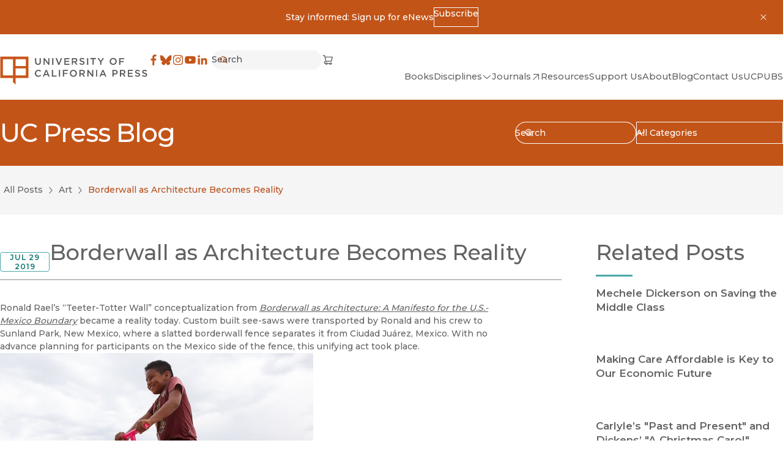

--- FILE ---
content_type: text/html; charset=utf-8
request_url: https://www.ucpress.edu/blog/45810/borderwall-as-architecture-becomes-reality
body_size: 17128
content:
<!DOCTYPE html><html lang="en" dir="auto" class="no-js __variable_b910e6 __variable_a6ed1b"><head><meta charSet="utf-8"/><meta name="viewport" content="width=device-width, initial-scale=1"/><link rel="preload" href="/_next/static/media/66ba2a843e21d3d3.p.woff2" as="font" crossorigin="" type="font/woff2"/><link rel="preload" href="/_next/static/media/904be59b21bd51cb.p.woff2" as="font" crossorigin="" type="font/woff2"/><link rel="preload" href="/_next/static/media/dea9cd919d31e01f.p.woff2" as="font" crossorigin="" type="font/woff2"/><link rel="stylesheet" href="/_next/static/css/4137d26675455e6d.css" data-precedence="next"/><link rel="stylesheet" href="/_next/static/css/a0baf3d970673851.css" data-precedence="next"/><link rel="stylesheet" href="/_next/static/css/030a9d0cb98909ff.css" data-precedence="next"/><link rel="stylesheet" href="/_next/static/css/a4daba70e9c32d7d.css" data-precedence="next"/><link rel="stylesheet" href="/_next/static/css/d26cfd1c0122b5e6.css" data-precedence="next"/><link rel="stylesheet" href="/_next/static/css/bd159e411812b371.css" data-precedence="next"/><link rel="stylesheet" href="/_next/static/css/e779ab8d57497496.css" data-precedence="next"/><link rel="stylesheet" href="/_next/static/css/70363724b3929a5a.css" data-precedence="next"/><link rel="stylesheet" href="/_next/static/css/0e08852c6f8d5e76.css" data-precedence="next"/><link rel="preload" as="script" fetchPriority="low" href="/_next/static/chunks/webpack-a227f3b85df86e0b.js"/><script src="/_next/static/chunks/fd9d1056-5bae34bee59f3468.js" async=""></script><script src="/_next/static/chunks/2117-20652d18b489048f.js" async=""></script><script src="/_next/static/chunks/main-app-5294d1645fe5526e.js" async=""></script><script src="/_next/static/chunks/2972-cf037e24685b7188.js" async=""></script><script src="/_next/static/chunks/12-441635ca8aaa2784.js" async=""></script><script src="/_next/static/chunks/8629-bea303202f0ba8a5.js" async=""></script><script src="/_next/static/chunks/app/global-error-67338b7dbdc8ffab.js" async=""></script><script src="/_next/static/chunks/3144-4c606c49359b8407.js" async=""></script><script src="/_next/static/chunks/8606-a3a9898d8aebf352.js" async=""></script><script src="/_next/static/chunks/9603-dcba721d09c4fa86.js" async=""></script><script src="/_next/static/chunks/app/%5Blang%5D/(frontend)/layout-57c3bc0d20b63903.js" async=""></script><script src="/_next/static/chunks/app/%5Blang%5D/(frontend)/error-7b77f82649cc96f0.js" async=""></script><script src="/_next/static/chunks/5878-4bbcefb6af328f10.js" async=""></script><script src="/_next/static/chunks/4848-81650ab1223f9168.js" async=""></script><script src="/_next/static/chunks/6920-a79ea67fe8f3d3c3.js" async=""></script><script src="/_next/static/chunks/3937-1cdb3102160f640a.js" async=""></script><script src="/_next/static/chunks/2207-4b1c36ca6676ba17.js" async=""></script><script src="/_next/static/chunks/app/%5Blang%5D/(frontend)/static/%5B%5B...uriSegments%5D%5D/page-6859cf2c0b3f0f42.js" async=""></script><link rel="preload" href="https://www.googletagmanager.com/gtm.js?id=GTM-TWP2FC7" as="script"/><title>University of California Press</title><meta name="description" content="Scholarship is a powerful tool for changing how people think, plan, and govern. By giving voice to bright minds and bold ideas, we seek to foster understanding and drive progressive change."/><link rel="manifest" href="/site.webmanifest" crossorigin="use-credentials"/><meta property="og:title" content="University of California Press"/><meta property="og:description" content="Scholarship is a powerful tool for changing how people think, plan, and govern. By giving voice to bright minds and bold ideas, we seek to foster understanding and drive progressive change."/><meta property="og:site_name" content="University of California Press"/><meta property="og:locale" content="en"/><meta property="og:image" content="https://craft-assets-ucpress-production.s3.amazonaws.com/_1200x900_crop_center-center_none/ucp_logo_web.png"/><meta property="og:image:width" content="1200"/><meta property="og:image:height" content="630"/><meta property="og:type" content="website"/><meta name="twitter:card" content="summary_large_image"/><meta name="twitter:title" content="University of California Press"/><meta name="twitter:description" content="Scholarship is a powerful tool for changing how people think, plan, and govern. By giving voice to bright minds and bold ideas, we seek to foster understanding and drive progressive change."/><meta name="twitter:image" content="https://craft-assets-ucpress-production.s3.amazonaws.com/_1200x900_crop_center-center_none/ucp_logo_web.png"/><meta name="twitter:image:width" content="1200"/><meta name="twitter:image:height" content="630"/><link rel="icon" href="/favicon.svg"/><link rel="apple-touch-icon" href="/apple-touch-icon.png"/><link rel="alternate icon" href="/favicon.ico"/><meta name="next-size-adjust"/><meta id="__next-page-redirect" http-equiv="refresh" content="0;url=/blog-posts/45810-borderwall-as-architecture-becomes-reality"/><script src="/_next/static/chunks/polyfills-42372ed130431b0a.js" noModule=""></script></head><body><noscript><iframe title="Google Tag Manager, no script" src="https://www.googletagmanager.com/ns.html?id=GTM-TWP2FC7" height="0" width="0" style="display:none;visibility:hidden"></iframe></noscript><a href="#MainContent" class="SkipToLink_skipToLink__AW79S m-button m-button--primary">Skip to main content</a><div role="banner" id=":R4kvfa:" class="a-bg-orange py-3 px-4"><div class="grid grid-cols-[auto_1fr_auto] m-auto max-w-max"><div></div><div><div class="flex items-center justify-center flex-wrap gap-x-colSm gap-y-2 max-w-max m-auto"><div><p>Stay informed: Sign up for eNews</p></div><a href="https://ucpress.us1.list-manage.com/subscribe?u=00b4d5deed816ba6f14fa2287&amp;id=98a0b87ef6" class="m-button m-button--reversed m-button--xs"><span>Subscribe</span></a></div></div><button type="button" class="p-2" aria-controls=":R4kvfa:"><svg width="16" height="16" viewBox="0 0 16 16" xmlns="http://www.w3.org/2000/svg" role="presentation"><path d="m11.9 12.61.708-.708-3.89-3.889 3.889-3.888-.707-.707-3.89 3.888-3.888-3.888-.707.707 3.889 3.888-3.89 3.89.707.707 3.89-3.89 3.89 3.89"></path></svg><span class="sr-only">Dismiss</span></button></div></div><header class="a-bg-light Header_header__ZWjAT"><div class="Header_header__inner__Kn9MD"><a class="inline-block" href="/"><svg width="356" height="70" viewBox="0 0 356 70" xmlns="http://www.w3.org/2000/svg" role="presentation" class="UCPressLogoLink_logo__YvEWw"><path fill="#58595B" d="M84.7 4.3h2.9v9.3c0 3 1.6 4.7 4.1 4.7 2.5 0 4.1-1.5 4.1-4.5V4.4h2.9v9.3c0 4.9-2.8 7.3-7 7.3s-7-2.5-7-7.2V4.3ZM105 4.3h2.7l8.8 11.3V4.3h2.8v16.4h-2.4l-9-11.6v11.6h-2.8V4.3h-.1ZM125.9 4.3h2.9v16.4h-2.9V4.3ZM137.3 4.3l4.9 12.6 4.9-12.6h3.1l-6.8 16.5h-2.6L134 4.3h3.3ZM155.4 4.3h12.1v2.6h-9.3v4.3h8.2v2.6h-8.2v4.4h9.4v2.6h-12.2V4.3ZM173.4 4.3h7.3c2.1 0 3.7.6 4.7 1.6.9.9 1.4 2.1 1.4 3.5 0 2.7-1.6 4.3-3.9 5l4.4 6.2h-3.4l-4-5.7h-3.6v5.7h-2.9V4.2v.1Zm7.1 8.1c2.1 0 3.4-1.1 3.4-2.7 0-1.8-1.3-2.8-3.4-2.8h-4.2v5.5h4.2ZM191.5 18.2l1.7-2.1c1.6 1.4 3.2 2.1 5.2 2.1s2.9-.8 2.9-2.1c0-1.2-.7-1.8-3.7-2.5-3.5-.8-5.4-1.9-5.4-4.9 0-2.9 2.3-4.8 5.6-4.8s4.3.7 5.9 2.1l-1.5 2.2c-1.5-1.1-2.9-1.7-4.4-1.7-1.5 0-2.7.9-2.7 1.9 0 1.3.7 1.9 3.9 2.6 3.5.8 5.2 2.1 5.2 4.8 0 3.1-2.4 4.9-5.8 4.9s-4.9-.9-6.8-2.6l-.1.1ZM210.1 4.3h2.9v16.4h-2.9V4.3ZM223.6 6.9h-5.2V4.2h13.3v2.7h-5.2v13.7h-2.9V6.9ZM241.9 14.2l-6.5-9.9h3.4l4.6 7.2 4.6-7.2h3.3l-6.5 9.8v6.5h-2.9v-6.5.1ZM264.8 12.5c0-4.7 3.6-8.5 8.6-8.5s8.5 3.8 8.5 8.4c0 4.7-3.6 8.5-8.6 8.5s-8.5-3.8-8.5-8.4Zm14.1 0c0-3.2-2.3-5.8-5.6-5.8s-5.5 2.6-5.5 5.8c0 3.2 2.3 5.8 5.6 5.8s5.5-2.6 5.5-5.8ZM287.7 4.3h12.2v2.6h-9.3v4.5h8.3V14h-8.3v6.7h-2.9V4.3ZM84.2 41.5c0-4.7 3.5-8.5 8.4-8.5s4.9 1.1 6.4 2.5l-1.8 2.1c-1.3-1.2-2.7-2-4.6-2-3.1 0-5.4 2.5-5.4 5.8 0 3.2 2.3 5.8 5.4 5.8 3.1 0 3.3-.8 4.7-2.1l1.8 1.9c-1.7 1.8-3.6 2.9-6.6 2.9-4.8 0-8.3-3.7-8.3-8.4ZM110.3 33.2h2.7l7.2 16.5h-3l-1.7-4h-7.7l-1.7 4h-2.9l7.2-16.5h-.1Zm4.1 9.9-2.8-6.5-2.8 6.5h5.6ZM125.3 33.3h2.9V47h8.6v2.6h-11.5V33.2v.1ZM142.3 33.3h2.9v16.4h-2.9V33.3ZM151.8 33.3H164v2.6h-9.3v4.5h8.3V43h-8.3v6.7h-2.9V33.3ZM168.6 41.5c0-4.7 3.6-8.5 8.6-8.5s8.5 3.8 8.5 8.4c0 4.7-3.6 8.5-8.6 8.5s-8.5-3.8-8.5-8.4Zm14.1 0c0-3.2-2.3-5.8-5.6-5.8s-5.5 2.6-5.5 5.8c0 3.2 2.3 5.8 5.6 5.8s5.5-2.6 5.5-5.8ZM191.6 33.3h7.3c2.1 0 3.7.6 4.7 1.6.9.9 1.4 2.1 1.4 3.5 0 2.7-1.6 4.3-3.9 5l4.4 6.2h-3.4l-4-5.7h-3.6v5.7h-2.9V33.2v.1Zm7.1 8.1c2.1 0 3.4-1.1 3.4-2.7 0-1.8-1.3-2.8-3.4-2.8h-4.2v5.5h4.2ZM210.8 33.3h2.7l8.8 11.3V33.3h2.8v16.4h-2.4l-9-11.6v11.6h-2.8V33.3h-.1ZM231.8 33.3h2.9v16.4h-2.9V33.3ZM247.2 33.2h2.7l7.2 16.5h-3l-1.7-4h-7.7l-1.7 4h-2.9l7.2-16.5h-.1Zm4.1 9.9-2.8-6.5-2.8 6.5h5.6ZM271.5 33.3h6.5c3.8 0 6.2 2.2 6.2 5.5 0 3.7-2.9 5.6-6.5 5.6h-3.2v5.3h-2.9V33.3h-.1Zm6.2 8.5c2.2 0 3.5-1.2 3.5-2.9 0-2-1.4-3-3.5-3h-3.3v5.9h3.3ZM289.5 33.3h7.3c2.1 0 3.7.6 4.7 1.6.9.9 1.4 2.1 1.4 3.5 0 2.7-1.6 4.3-3.9 5l4.4 6.2H300l-4-5.7h-3.6v5.7h-2.9V33.2v.1Zm7.1 8.1c2.1 0 3.4-1.1 3.4-2.7 0-1.8-1.3-2.8-3.4-2.8h-4.2v5.5h4.2ZM308.7 33.3h12.1v2.6h-9.3v4.3h8.2v2.6h-8.2v4.4h9.4v2.6h-12.2V33.3ZM325.6 47.3l1.7-2.1c1.6 1.4 3.2 2.1 5.2 2.1s2.9-.8 2.9-2.1c0-1.2-.7-1.8-3.7-2.5-3.5-.8-5.4-1.9-5.4-4.9 0-2.9 2.3-4.8 5.6-4.8s4.3.7 5.9 2.1l-1.5 2.2c-1.5-1.1-2.9-1.7-4.4-1.7-1.5 0-2.7.9-2.7 1.9 0 1.3.7 1.9 3.9 2.6 3.5.8 5.2 2.1 5.2 4.8 0 3.1-2.4 4.9-5.8 4.9s-4.9-.9-6.8-2.6l-.1.1ZM342.7 47.3l1.7-2.1c1.6 1.4 3.2 2.1 5.2 2.1s2.9-.8 2.9-2.1c0-1.2-.7-1.8-3.7-2.5-3.5-.8-5.4-1.9-5.4-4.9 0-2.9 2.3-4.8 5.6-4.8s4.3.7 5.9 2.1l-1.5 2.2c-1.5-1.1-2.9-1.7-4.4-1.7-1.5 0-2.7.9-2.7 1.9 0 1.3.7 1.9 3.9 2.6 3.5.8 5.2 2.1 5.2 4.8 0 3.1-2.4 4.9-5.8 4.9s-4.9-.9-6.8-2.6l-.1.1Z"></path><path fill="#C8541A" d="M.7.8v51.9h30.8v10.4l6.2 6.1V52.7h30.8V.8H.7Zm30.8 45.7H6.9V6.9h24.6v39.6Zm30.8 0H37.7V29.4h24.6v17.1Zm0-22.5H37.7V6.9h24.6V24Z"></path></svg><span class="sr-only">University of California Press</span> </a><div class="Header_header__right__cUuHJ"><div class="Header_header__navTop__SMrzN"><nav aria-label="Social"><ul class="SocialLinksList_socialLinks__LvOVe"><li><a href="https://www.facebook.com/ucpress" class="SocialLinksList_link__cGlAb" target="_blank" rel="noreferrer"><svg width="20" height="20" viewBox="0 0 32 32" xmlns="http://www.w3.org/2000/svg" role="presentation"><path d="M18.164 30V17.228h4.287l.642-4.978h-4.929V9.074c0-1.441.4-2.424 2.467-2.424h2.636V2.195A35.264 35.264 0 0 0 19.427 2c-3.8 0-6.402 2.32-6.402 6.58v3.67H8.727v4.978h4.298V30h5.14"></path></svg><span class="sr-only">Facebook</span><span class="sr-only">(opens in new window)</span></a></li><li><a href="https://bsky.app/profile/ucpress.bsky.social" class="SocialLinksList_link__cGlAb" target="_blank" rel="noreferrer"><svg width="20" height="20" viewBox="0 0 32 32" xmlns="http://www.w3.org/2000/svg" role="presentation"><path d="M24.6 5.25c-3.386 2.542-7.028 7.695-8.365 10.46-1.337-2.765-4.978-7.918-8.364-10.46-2.442-1.834-6.4-3.253-6.4 1.262 0 .902.517 7.576.82 8.66 1.054 3.766 4.895 4.727 8.311 4.145-5.972 1.017-7.49 4.383-4.21 7.75 6.231 6.394 8.956-1.604 9.655-3.654.127-.375.187-.551.188-.402.001-.15.061.027.19.402.697 2.05 3.422 10.048 9.654 3.654 3.28-3.367 1.761-6.734-4.21-7.75 3.416.582 7.257-.38 8.31-4.146.304-1.083.821-7.757.821-8.659 0-4.515-3.958-3.096-6.4-1.262Z"></path></svg><span class="sr-only">Bluesky</span><span class="sr-only">(opens in new window)</span></a></li><li><a href="https://www.instagram.com/uc_press/" class="SocialLinksList_link__cGlAb" target="_blank" rel="noreferrer"><svg width="20" height="20" viewBox="0 0 32 32" xmlns="http://www.w3.org/2000/svg" role="presentation"><path fill-rule="evenodd" d="M28.922 10.64a9.543 9.543 0 0 0-.605-3.156 6.647 6.647 0 0 0-3.802-3.802 9.54 9.54 0 0 0-3.155-.604C19.973 3.015 19.53 3 16 3c-3.53 0-3.973.015-5.36.078a9.54 9.54 0 0 0-3.156.605 6.647 6.647 0 0 0-3.802 3.802 9.542 9.542 0 0 0-.604 3.155C3.015 12.027 3 12.47 3 16c0 3.53.015 3.973.078 5.36a9.543 9.543 0 0 0 .605 3.156 6.647 6.647 0 0 0 3.802 3.802 9.543 9.543 0 0 0 3.155.604c1.387.063 1.83.078 5.36.078 3.53 0 3.973-.015 5.36-.078a9.543 9.543 0 0 0 3.156-.605 6.647 6.647 0 0 0 3.802-3.802 9.54 9.54 0 0 0 .604-3.155c.063-1.387.078-1.83.078-5.36 0-3.53-.015-3.973-.078-5.36m-2.34 10.613a7.19 7.19 0 0 1-.448 2.414 4.305 4.305 0 0 1-2.467 2.467 7.2 7.2 0 0 1-2.414.448c-1.37.062-1.782.075-5.253.075s-3.883-.013-5.253-.075a7.2 7.2 0 0 1-2.414-.448 4.305 4.305 0 0 1-2.467-2.467 7.191 7.191 0 0 1-.448-2.414c-.062-1.37-.076-1.782-.076-5.253s.014-3.882.076-5.253a7.19 7.19 0 0 1 .448-2.414 4.305 4.305 0 0 1 2.467-2.467 7.191 7.191 0 0 1 2.414-.448c1.37-.062 1.782-.076 5.253-.076s3.882.014 5.253.076c.825.01 1.641.161 2.414.448a4.305 4.305 0 0 1 2.467 2.467 7.19 7.19 0 0 1 .448 2.414c.062 1.37.076 1.782.076 5.253s-.014 3.882-.076 5.253M9.324 16a6.676 6.676 0 1 1 13.352 0 6.676 6.676 0 0 1-13.352 0ZM16 20.333a4.333 4.333 0 1 1 0-8.666 4.333 4.333 0 0 1 0 8.666m6.94-9.712a1.56 1.56 0 1 0 0-3.12 1.56 1.56 0 0 0 0 3.12" clip-rule="evenodd"></path></svg><span class="sr-only">Instagram</span><span class="sr-only">(opens in new window)</span></a></li><li><a href="https://www.youtube.com/channel/UCX5V8BHO32jgshduh7nbR8Q" class="SocialLinksList_link__cGlAb" target="_blank" rel="noreferrer"><svg width="20" height="20" viewBox="0 0 32 32" xmlns="http://www.w3.org/2000/svg" role="presentation"><path d="M29.417 9.06a3.51 3.51 0 0 0-2.486-2.475C24.747 6 15.994 6 15.994 6S7.24 6 5.06 6.585A3.504 3.504 0 0 0 2.585 9.06C2 11.242 2 15.796 2 15.796s0 4.555.585 6.737a3.503 3.503 0 0 0 2.475 2.475c2.182.576 10.934.576 10.934.576s8.755 0 10.937-.585a3.508 3.508 0 0 0 2.486-2.466C30 20.351 30 15.796 30 15.796s-.012-4.554-.583-6.736M13.195 19.994V11.6l7.273 4.198-7.273 4.197"></path></svg><span class="sr-only">YouTube</span><span class="sr-only">(opens in new window)</span></a></li><li><a href="https://www.linkedin.com/company/university-of-california-press" class="SocialLinksList_link__cGlAb" target="_blank" rel="noreferrer"><svg width="20" height="20" viewBox="0 0 32 32" xmlns="http://www.w3.org/2000/svg" role="presentation"><path fill-rule="evenodd" d="M6.528 3.64a2.934 2.934 0 1 0 0 5.869 2.934 2.934 0 0 0 0-5.87m-2.534 8.095H9.06V28.02H3.994V11.735Zm13.161 2.225a5.32 5.32 0 0 1 4.79-2.63c5.123 0 6.069 3.372 6.069 7.759v8.93h-5.057v-7.918c0-1.89-.037-4.318-2.63-4.318-2.635 0-3.037 2.056-3.037 4.18v8.057h-5.056V11.735h4.853v2.225h.068" clip-rule="evenodd"></path></svg><span class="sr-only">LinkedIn</span><span class="sr-only">(opens in new window)</span></a></li></ul></nav><!--$!--><template data-dgst="BAILOUT_TO_CLIENT_SIDE_RENDERING"></template><!--/$--><div><a href="https://indiepubs.com/cart" class="ShoppingCartLink_shop__tAfWI" target="_blank" rel="noreferrer"><span class="sr-only">Cart</span><svg width="20" height="20" viewBox="0 0 20 21" xmlns="http://www.w3.org/2000/svg" role="presentation" stroke="currentColor" stroke-width="0.25"><path fill-rule="evenodd" clip-rule="evenodd" d="M1.25 3C1.25 2.65482 1.52982 2.375 1.875 2.375H4.375C4.66179 2.375 4.91178 2.57019 4.98134 2.84842L5.48799 4.875H18.2516L16.7801 12.9683L6.26967 13.625H6.25016C4.96915 13.625 4.53126 14.343 4.53125 14.875C4.53124 15.3302 4.85187 15.9217 5.74715 16.0829C6.01606 15.3767 6.69944 14.875 7.5 14.875C8.31639 14.875 9.01091 15.3968 9.26831 16.125H12.6067C12.8641 15.3968 13.5586 14.875 14.375 14.875C15.1914 14.875 15.8859 15.3968 16.1433 16.125H16.8777C17.2229 16.125 17.5027 16.4048 17.5027 16.75C17.5027 17.0952 17.2229 17.375 16.8777 17.375H16.1433C15.8859 18.1032 15.1914 18.625 14.375 18.625C13.5586 18.625 12.8641 18.1032 12.6067 17.375H9.26831C9.01091 18.1032 8.31639 18.625 7.5 18.625C6.67112 18.625 5.96787 18.0872 5.72019 17.3414C4.19278 17.1424 3.28123 16.0841 3.28125 14.875C3.28127 13.5749 4.3352 12.4492 6.07539 12.3785L3.88701 3.625H1.875C1.52982 3.625 1.25 3.34518 1.25 3ZM7.34557 12.3053L5.80049 6.125H16.7538L15.7253 11.7817L7.34557 12.3053ZM8.125 16.75C8.125 17.0952 7.84518 17.375 7.5 17.375C7.15482 17.375 6.875 17.0952 6.875 16.75C6.875 16.4048 7.15482 16.125 7.5 16.125C7.84518 16.125 8.125 16.4048 8.125 16.75ZM15 16.75C15 17.0952 14.7202 17.375 14.375 17.375C14.0298 17.375 13.75 17.0952 13.75 16.75C13.75 16.4048 14.0298 16.125 14.375 16.125C14.7202 16.125 15 16.4048 15 16.75Z"></path></svg><span class="sr-only">(opens in new window)</span></a></div></div><div class="Header_header__nav__ecllo"><nav aria-label="Site"><ul class="HeaderNav_navList__1E13z"><li class="HeaderNav_navList__item__fY6Th"><a class="m-nav-item" href="/books"><span>Books</span> </a></li><li class="HeaderNav_navList__item__fY6Th"><button type="button" class="Toggle_toggle__VBe_1 m-nav-item m-nav-item--toggle" data-toggle-open="false" aria-controls=":Ralkvfa:" aria-expanded="false"><span>Disciplines</span><svg width="16" height="16" viewBox="0 0 16 16" xmlns="http://www.w3.org/2000/svg" role="presentation" stroke="currentColor" stroke-width="0.25"><path d="M8 9.702 13.356 5l.643.733-6 5.266L2 5.733 2.643 5 8 9.702"></path></svg></button><div id=":Ralkvfa:" inert="" class="Content_content__OWDnN SubnavAndToggle_subnav--dropdown__t0aEl" style="--header-nav-columns:3"><div><ul class="SubnavAndToggle_subnav__list__87J3x"><li class="SubnavAndToggle_subnav__item__KdUsf"><a class="m-nav-item m-nav-item--nested" href="/disciplines"><span>All Disciplines</span> </a></li><li class="SubnavAndToggle_subnav__item__KdUsf"><a class="m-nav-item m-nav-item--nested" href="/discipline/african-studies"><span>African Studies</span> </a></li><li class="SubnavAndToggle_subnav__item__KdUsf"><a class="m-nav-item m-nav-item--nested" href="/discipline/american-studies"><span>American Studies</span> </a></li><li class="SubnavAndToggle_subnav__item__KdUsf"><a class="m-nav-item m-nav-item--nested" href="/discipline/ancient-world-classics"><span>Ancient World (Classics)</span> </a></li><li class="SubnavAndToggle_subnav__item__KdUsf"><a class="m-nav-item m-nav-item--nested" href="/discipline/anthropology"><span>Anthropology</span> </a></li><li class="SubnavAndToggle_subnav__item__KdUsf"><a class="m-nav-item m-nav-item--nested" href="/discipline/art"><span>Art</span> </a></li><li class="SubnavAndToggle_subnav__item__KdUsf"><a class="m-nav-item m-nav-item--nested" href="/discipline/asian-studies"><span>Asian Studies</span> </a></li><li class="SubnavAndToggle_subnav__item__KdUsf"><a class="m-nav-item m-nav-item--nested" href="/discipline/black-studies"><span>Black Studies</span> </a></li><li class="SubnavAndToggle_subnav__item__KdUsf"><a class="m-nav-item m-nav-item--nested" href="/discipline/communication"><span>Communication</span> </a></li><li class="SubnavAndToggle_subnav__item__KdUsf"><a class="m-nav-item m-nav-item--nested" href="/discipline/criminology-criminal-justice"><span>Criminology &amp; Criminal Justice</span> </a></li><li class="SubnavAndToggle_subnav__item__KdUsf"><a class="m-nav-item m-nav-item--nested" href="/discipline/economics"><span>Economics</span> </a></li><li class="SubnavAndToggle_subnav__item__KdUsf"><a class="m-nav-item m-nav-item--nested" href="/discipline/environmental-studies"><span>Environmental Studies</span> </a></li><li class="SubnavAndToggle_subnav__item__KdUsf"><a class="m-nav-item m-nav-item--nested" href="/discipline/film-media-studies"><span>Film &amp; Media Studies</span> </a></li><li class="SubnavAndToggle_subnav__item__KdUsf"><a class="m-nav-item m-nav-item--nested" href="/discipline/food-wine"><span>Food &amp; Wine</span> </a></li><li class="SubnavAndToggle_subnav__item__KdUsf"><a class="m-nav-item m-nav-item--nested" href="/discipline/gender-sexuality"><span>Gender &amp; Sexuality</span> </a></li><li class="SubnavAndToggle_subnav__item__KdUsf"><a class="m-nav-item m-nav-item--nested" href="/discipline/geography"><span>Geography</span> </a></li><li class="SubnavAndToggle_subnav__item__KdUsf"><a class="m-nav-item m-nav-item--nested" href="/discipline/global-studies"><span>Global Studies</span> </a></li><li class="SubnavAndToggle_subnav__item__KdUsf"><a class="m-nav-item m-nav-item--nested" href="/discipline/health"><span>Health</span> </a></li><li class="SubnavAndToggle_subnav__item__KdUsf"><a class="m-nav-item m-nav-item--nested" href="/discipline/history"><span>History</span> </a></li><li class="SubnavAndToggle_subnav__item__KdUsf"><a class="m-nav-item m-nav-item--nested" href="/discipline/language"><span>Language</span> </a></li><li class="SubnavAndToggle_subnav__item__KdUsf"><a class="m-nav-item m-nav-item--nested" href="/discipline/latin-american-studies"><span>Latin American Studies</span> </a></li><li class="SubnavAndToggle_subnav__item__KdUsf"><a class="m-nav-item m-nav-item--nested" href="/discipline/legal-studies"><span>Legal Studies</span> </a></li><li class="SubnavAndToggle_subnav__item__KdUsf"><a class="m-nav-item m-nav-item--nested" href="/discipline/literary-studies-poetry"><span>Literary Studies &amp; Poetry</span> </a></li><li class="SubnavAndToggle_subnav__item__KdUsf"><a class="m-nav-item m-nav-item--nested" href="/discipline/middle-eastern-studies"><span>Middle Eastern Studies</span> </a></li><li class="SubnavAndToggle_subnav__item__KdUsf"><a class="m-nav-item m-nav-item--nested" href="/discipline/music"><span>Music</span> </a></li><li class="SubnavAndToggle_subnav__item__KdUsf"><a class="m-nav-item m-nav-item--nested" href="/discipline/philosophy"><span>Philosophy</span> </a></li><li class="SubnavAndToggle_subnav__item__KdUsf"><a class="m-nav-item m-nav-item--nested" href="/discipline/politics"><span>Politics</span> </a></li><li class="SubnavAndToggle_subnav__item__KdUsf"><a class="m-nav-item m-nav-item--nested" href="/discipline/psychology"><span>Psychology</span> </a></li><li class="SubnavAndToggle_subnav__item__KdUsf"><a class="m-nav-item m-nav-item--nested" href="/discipline/religion"><span>Religion</span> </a></li><li class="SubnavAndToggle_subnav__item__KdUsf"><a class="m-nav-item m-nav-item--nested" href="/discipline/sciences"><span>Sciences</span> </a></li><li class="SubnavAndToggle_subnav__item__KdUsf"><a class="m-nav-item m-nav-item--nested" href="/discipline/sociology"><span>Sociology</span> </a></li><li class="SubnavAndToggle_subnav__item__KdUsf"><a class="m-nav-item m-nav-item--nested" href="/discipline/technology-studies"><span>Technology Studies</span> </a></li></ul></div></div></li><li class="HeaderNav_navList__item__fY6Th"><a href="https://online.ucpress.edu/journals" class="m-nav-item" target="_blank" rel="noreferrer"><span>Journals</span><svg width="16" height="16" viewBox="0 0 16 16" xmlns="http://www.w3.org/2000/svg" role="presentation" stroke="currentColor" stroke-width="0.25"><path fill-rule="evenodd" d="M4.002 3h9v9h-1V4h-8V3Z" clip-rule="evenodd"></path><path fill-rule="evenodd" d="m12.356 4.354-8.5 8.5-.708-.708 8.5-8.5.707.708" clip-rule="evenodd"></path></svg><span class="sr-only">(opens in new window)</span></a></li><li class="HeaderNav_navList__item__fY6Th"><a class="m-nav-item" href="/resources"><span>Resources</span> </a></li><li class="HeaderNav_navList__item__fY6Th"><a class="m-nav-item" href="/support-us"><span>Support Us</span> </a></li><li class="HeaderNav_navList__item__fY6Th"><a class="m-nav-item" href="/about"><span>About</span> </a></li><li class="HeaderNav_navList__item__fY6Th"><a class="m-nav-item" href="/blog"><span>Blog</span> </a></li><li class="HeaderNav_navList__item__fY6Th"><a class="m-nav-item" href="/contact"><span>Contact Us</span> </a></li><li class="HeaderNav_navList__item__fY6Th"><a class="m-nav-item" href="/uc-publishing-services"><span>UCPUBS</span> </a></li></ul></nav></div></div></div></header><main id="MainContent" tabindex="-1" class="flex flex-col a-bg-light"><!--$!--><template data-dgst="NEXT_REDIRECT;replace;/blog-posts/45810-borderwall-as-architecture-becomes-reality;308;"></template><div class="LoadingBlock_container__ciWoF"><span class="LoadingBlock_loader__vp1D_"></span><span class="sr-only">Loading</span></div><!--/$--></main><footer class="Container_container__serlb Container_container--width-base__4oLTz a-bg-neutral-10"><div class="Container_inner__h1tQo Footer_footer__iAl1H"><div><a class="inline-block" href="/"><svg width="356" height="70" viewBox="0 0 356 70" xmlns="http://www.w3.org/2000/svg" role="presentation" class="UCPressLogoLink_logo__YvEWw"><path fill="#58595B" d="M84.7 4.3h2.9v9.3c0 3 1.6 4.7 4.1 4.7 2.5 0 4.1-1.5 4.1-4.5V4.4h2.9v9.3c0 4.9-2.8 7.3-7 7.3s-7-2.5-7-7.2V4.3ZM105 4.3h2.7l8.8 11.3V4.3h2.8v16.4h-2.4l-9-11.6v11.6h-2.8V4.3h-.1ZM125.9 4.3h2.9v16.4h-2.9V4.3ZM137.3 4.3l4.9 12.6 4.9-12.6h3.1l-6.8 16.5h-2.6L134 4.3h3.3ZM155.4 4.3h12.1v2.6h-9.3v4.3h8.2v2.6h-8.2v4.4h9.4v2.6h-12.2V4.3ZM173.4 4.3h7.3c2.1 0 3.7.6 4.7 1.6.9.9 1.4 2.1 1.4 3.5 0 2.7-1.6 4.3-3.9 5l4.4 6.2h-3.4l-4-5.7h-3.6v5.7h-2.9V4.2v.1Zm7.1 8.1c2.1 0 3.4-1.1 3.4-2.7 0-1.8-1.3-2.8-3.4-2.8h-4.2v5.5h4.2ZM191.5 18.2l1.7-2.1c1.6 1.4 3.2 2.1 5.2 2.1s2.9-.8 2.9-2.1c0-1.2-.7-1.8-3.7-2.5-3.5-.8-5.4-1.9-5.4-4.9 0-2.9 2.3-4.8 5.6-4.8s4.3.7 5.9 2.1l-1.5 2.2c-1.5-1.1-2.9-1.7-4.4-1.7-1.5 0-2.7.9-2.7 1.9 0 1.3.7 1.9 3.9 2.6 3.5.8 5.2 2.1 5.2 4.8 0 3.1-2.4 4.9-5.8 4.9s-4.9-.9-6.8-2.6l-.1.1ZM210.1 4.3h2.9v16.4h-2.9V4.3ZM223.6 6.9h-5.2V4.2h13.3v2.7h-5.2v13.7h-2.9V6.9ZM241.9 14.2l-6.5-9.9h3.4l4.6 7.2 4.6-7.2h3.3l-6.5 9.8v6.5h-2.9v-6.5.1ZM264.8 12.5c0-4.7 3.6-8.5 8.6-8.5s8.5 3.8 8.5 8.4c0 4.7-3.6 8.5-8.6 8.5s-8.5-3.8-8.5-8.4Zm14.1 0c0-3.2-2.3-5.8-5.6-5.8s-5.5 2.6-5.5 5.8c0 3.2 2.3 5.8 5.6 5.8s5.5-2.6 5.5-5.8ZM287.7 4.3h12.2v2.6h-9.3v4.5h8.3V14h-8.3v6.7h-2.9V4.3ZM84.2 41.5c0-4.7 3.5-8.5 8.4-8.5s4.9 1.1 6.4 2.5l-1.8 2.1c-1.3-1.2-2.7-2-4.6-2-3.1 0-5.4 2.5-5.4 5.8 0 3.2 2.3 5.8 5.4 5.8 3.1 0 3.3-.8 4.7-2.1l1.8 1.9c-1.7 1.8-3.6 2.9-6.6 2.9-4.8 0-8.3-3.7-8.3-8.4ZM110.3 33.2h2.7l7.2 16.5h-3l-1.7-4h-7.7l-1.7 4h-2.9l7.2-16.5h-.1Zm4.1 9.9-2.8-6.5-2.8 6.5h5.6ZM125.3 33.3h2.9V47h8.6v2.6h-11.5V33.2v.1ZM142.3 33.3h2.9v16.4h-2.9V33.3ZM151.8 33.3H164v2.6h-9.3v4.5h8.3V43h-8.3v6.7h-2.9V33.3ZM168.6 41.5c0-4.7 3.6-8.5 8.6-8.5s8.5 3.8 8.5 8.4c0 4.7-3.6 8.5-8.6 8.5s-8.5-3.8-8.5-8.4Zm14.1 0c0-3.2-2.3-5.8-5.6-5.8s-5.5 2.6-5.5 5.8c0 3.2 2.3 5.8 5.6 5.8s5.5-2.6 5.5-5.8ZM191.6 33.3h7.3c2.1 0 3.7.6 4.7 1.6.9.9 1.4 2.1 1.4 3.5 0 2.7-1.6 4.3-3.9 5l4.4 6.2h-3.4l-4-5.7h-3.6v5.7h-2.9V33.2v.1Zm7.1 8.1c2.1 0 3.4-1.1 3.4-2.7 0-1.8-1.3-2.8-3.4-2.8h-4.2v5.5h4.2ZM210.8 33.3h2.7l8.8 11.3V33.3h2.8v16.4h-2.4l-9-11.6v11.6h-2.8V33.3h-.1ZM231.8 33.3h2.9v16.4h-2.9V33.3ZM247.2 33.2h2.7l7.2 16.5h-3l-1.7-4h-7.7l-1.7 4h-2.9l7.2-16.5h-.1Zm4.1 9.9-2.8-6.5-2.8 6.5h5.6ZM271.5 33.3h6.5c3.8 0 6.2 2.2 6.2 5.5 0 3.7-2.9 5.6-6.5 5.6h-3.2v5.3h-2.9V33.3h-.1Zm6.2 8.5c2.2 0 3.5-1.2 3.5-2.9 0-2-1.4-3-3.5-3h-3.3v5.9h3.3ZM289.5 33.3h7.3c2.1 0 3.7.6 4.7 1.6.9.9 1.4 2.1 1.4 3.5 0 2.7-1.6 4.3-3.9 5l4.4 6.2H300l-4-5.7h-3.6v5.7h-2.9V33.2v.1Zm7.1 8.1c2.1 0 3.4-1.1 3.4-2.7 0-1.8-1.3-2.8-3.4-2.8h-4.2v5.5h4.2ZM308.7 33.3h12.1v2.6h-9.3v4.3h8.2v2.6h-8.2v4.4h9.4v2.6h-12.2V33.3ZM325.6 47.3l1.7-2.1c1.6 1.4 3.2 2.1 5.2 2.1s2.9-.8 2.9-2.1c0-1.2-.7-1.8-3.7-2.5-3.5-.8-5.4-1.9-5.4-4.9 0-2.9 2.3-4.8 5.6-4.8s4.3.7 5.9 2.1l-1.5 2.2c-1.5-1.1-2.9-1.7-4.4-1.7-1.5 0-2.7.9-2.7 1.9 0 1.3.7 1.9 3.9 2.6 3.5.8 5.2 2.1 5.2 4.8 0 3.1-2.4 4.9-5.8 4.9s-4.9-.9-6.8-2.6l-.1.1ZM342.7 47.3l1.7-2.1c1.6 1.4 3.2 2.1 5.2 2.1s2.9-.8 2.9-2.1c0-1.2-.7-1.8-3.7-2.5-3.5-.8-5.4-1.9-5.4-4.9 0-2.9 2.3-4.8 5.6-4.8s4.3.7 5.9 2.1l-1.5 2.2c-1.5-1.1-2.9-1.7-4.4-1.7-1.5 0-2.7.9-2.7 1.9 0 1.3.7 1.9 3.9 2.6 3.5.8 5.2 2.1 5.2 4.8 0 3.1-2.4 4.9-5.8 4.9s-4.9-.9-6.8-2.6l-.1.1Z"></path><path fill="#C8541A" d="M.7.8v51.9h30.8v10.4l6.2 6.1V52.7h30.8V.8H.7Zm30.8 45.7H6.9V6.9h24.6v39.6Zm30.8 0H37.7V29.4h24.6v17.1Zm0-22.5H37.7V6.9h24.6V24Z"></path></svg><span class="sr-only">University of California Press</span> </a><div><div class="Footer_social__DJYi6"><h3 class="t-label-caps-lt">Follow us on social:</h3><nav aria-label="Social"><ul class="SocialLinksList_socialLinks__LvOVe"><li><a href="https://www.facebook.com/ucpress" class="m-icon-button m-icon-button--social" target="_blank" rel="noreferrer"><svg width="24" height="24" viewBox="0 0 32 32" xmlns="http://www.w3.org/2000/svg" role="presentation"><path d="M18.164 30V17.228h4.287l.642-4.978h-4.929V9.074c0-1.441.4-2.424 2.467-2.424h2.636V2.195A35.264 35.264 0 0 0 19.427 2c-3.8 0-6.402 2.32-6.402 6.58v3.67H8.727v4.978h4.298V30h5.14"></path></svg><span class="sr-only">Facebook</span><span class="sr-only">(opens in new window)</span></a></li><li><a href="https://bsky.app/profile/ucpress.bsky.social" class="m-icon-button m-icon-button--social" target="_blank" rel="noreferrer"><svg width="24" height="24" viewBox="0 0 32 32" xmlns="http://www.w3.org/2000/svg" role="presentation"><path d="M24.6 5.25c-3.386 2.542-7.028 7.695-8.365 10.46-1.337-2.765-4.978-7.918-8.364-10.46-2.442-1.834-6.4-3.253-6.4 1.262 0 .902.517 7.576.82 8.66 1.054 3.766 4.895 4.727 8.311 4.145-5.972 1.017-7.49 4.383-4.21 7.75 6.231 6.394 8.956-1.604 9.655-3.654.127-.375.187-.551.188-.402.001-.15.061.027.19.402.697 2.05 3.422 10.048 9.654 3.654 3.28-3.367 1.761-6.734-4.21-7.75 3.416.582 7.257-.38 8.31-4.146.304-1.083.821-7.757.821-8.659 0-4.515-3.958-3.096-6.4-1.262Z"></path></svg><span class="sr-only">Bluesky</span><span class="sr-only">(opens in new window)</span></a></li><li><a href="https://www.instagram.com/uc_press/" class="m-icon-button m-icon-button--social" target="_blank" rel="noreferrer"><svg width="24" height="24" viewBox="0 0 32 32" xmlns="http://www.w3.org/2000/svg" role="presentation"><path fill-rule="evenodd" d="M28.922 10.64a9.543 9.543 0 0 0-.605-3.156 6.647 6.647 0 0 0-3.802-3.802 9.54 9.54 0 0 0-3.155-.604C19.973 3.015 19.53 3 16 3c-3.53 0-3.973.015-5.36.078a9.54 9.54 0 0 0-3.156.605 6.647 6.647 0 0 0-3.802 3.802 9.542 9.542 0 0 0-.604 3.155C3.015 12.027 3 12.47 3 16c0 3.53.015 3.973.078 5.36a9.543 9.543 0 0 0 .605 3.156 6.647 6.647 0 0 0 3.802 3.802 9.543 9.543 0 0 0 3.155.604c1.387.063 1.83.078 5.36.078 3.53 0 3.973-.015 5.36-.078a9.543 9.543 0 0 0 3.156-.605 6.647 6.647 0 0 0 3.802-3.802 9.54 9.54 0 0 0 .604-3.155c.063-1.387.078-1.83.078-5.36 0-3.53-.015-3.973-.078-5.36m-2.34 10.613a7.19 7.19 0 0 1-.448 2.414 4.305 4.305 0 0 1-2.467 2.467 7.2 7.2 0 0 1-2.414.448c-1.37.062-1.782.075-5.253.075s-3.883-.013-5.253-.075a7.2 7.2 0 0 1-2.414-.448 4.305 4.305 0 0 1-2.467-2.467 7.191 7.191 0 0 1-.448-2.414c-.062-1.37-.076-1.782-.076-5.253s.014-3.882.076-5.253a7.19 7.19 0 0 1 .448-2.414 4.305 4.305 0 0 1 2.467-2.467 7.191 7.191 0 0 1 2.414-.448c1.37-.062 1.782-.076 5.253-.076s3.882.014 5.253.076c.825.01 1.641.161 2.414.448a4.305 4.305 0 0 1 2.467 2.467 7.19 7.19 0 0 1 .448 2.414c.062 1.37.076 1.782.076 5.253s-.014 3.882-.076 5.253M9.324 16a6.676 6.676 0 1 1 13.352 0 6.676 6.676 0 0 1-13.352 0ZM16 20.333a4.333 4.333 0 1 1 0-8.666 4.333 4.333 0 0 1 0 8.666m6.94-9.712a1.56 1.56 0 1 0 0-3.12 1.56 1.56 0 0 0 0 3.12" clip-rule="evenodd"></path></svg><span class="sr-only">Instagram</span><span class="sr-only">(opens in new window)</span></a></li><li><a href="https://www.youtube.com/channel/UCX5V8BHO32jgshduh7nbR8Q" class="m-icon-button m-icon-button--social" target="_blank" rel="noreferrer"><svg width="24" height="24" viewBox="0 0 32 32" xmlns="http://www.w3.org/2000/svg" role="presentation"><path d="M29.417 9.06a3.51 3.51 0 0 0-2.486-2.475C24.747 6 15.994 6 15.994 6S7.24 6 5.06 6.585A3.504 3.504 0 0 0 2.585 9.06C2 11.242 2 15.796 2 15.796s0 4.555.585 6.737a3.503 3.503 0 0 0 2.475 2.475c2.182.576 10.934.576 10.934.576s8.755 0 10.937-.585a3.508 3.508 0 0 0 2.486-2.466C30 20.351 30 15.796 30 15.796s-.012-4.554-.583-6.736M13.195 19.994V11.6l7.273 4.198-7.273 4.197"></path></svg><span class="sr-only">YouTube</span><span class="sr-only">(opens in new window)</span></a></li><li><a href="https://www.linkedin.com/company/university-of-california-press" class="m-icon-button m-icon-button--social" target="_blank" rel="noreferrer"><svg width="24" height="24" viewBox="0 0 32 32" xmlns="http://www.w3.org/2000/svg" role="presentation"><path fill-rule="evenodd" d="M6.528 3.64a2.934 2.934 0 1 0 0 5.869 2.934 2.934 0 0 0 0-5.87m-2.534 8.095H9.06V28.02H3.994V11.735Zm13.161 2.225a5.32 5.32 0 0 1 4.79-2.63c5.123 0 6.069 3.372 6.069 7.759v8.93h-5.057v-7.918c0-1.89-.037-4.318-2.63-4.318-2.635 0-3.037 2.056-3.037 4.18v8.057h-5.056V11.735h4.853v2.225h.068" clip-rule="evenodd"></path></svg><span class="sr-only">LinkedIn</span><span class="sr-only">(opens in new window)</span></a></li></ul></nav></div><form class="Footer_newsletter__9mqw6" action="https://ucpress.us1.list-manage.com/subscribe?u=00b4d5deed816ba6f14fa2287&amp;id=98a0b87ef6" method="post" target="_blank"><h3 class="t-label-caps-lt">Sign up for our newsletter:</h3><div class="Footer_newsletter__fields__E4DuR"><div><label for=":S4:" class="sr-only">Email<span class="sr-only">Required</span><span aria-hidden="true"> *</span></label><div class="m-input-wrapper"><input class="m-input m-input--borderless" type="email" id=":S4:" aria-required="true" placeholder="email address" autoComplete="email" name="EMAIL"/></div></div><button class="m-button m-button--secondary m-button--borderless Footer_newsletter__submit__AMsge" type="submit"><span>Submit</span></button></div></form></div></div><nav class="FooterNav_nav__v6YbR" aria-label="Site"><div class="FooterNav_column__S7T6s"><div><a href="/books"><h3 class="FooterNav_header__5Nbhw t-lg font-bold text-accent"><span>Books</span></h3> </a></div><div><a href="https://online.ucpress.edu/journals" target="_blank" rel="noreferrer"><h3 class="FooterNav_header__5Nbhw t-lg font-bold text-accent"><span>Journals</span><svg width="16" height="16" viewBox="0 0 16 16" xmlns="http://www.w3.org/2000/svg" role="presentation" stroke="currentColor" stroke-width="0.25"><path fill-rule="evenodd" d="M4.002 3h9v9h-1V4h-8V3Z" clip-rule="evenodd"></path><path fill-rule="evenodd" d="m12.356 4.354-8.5 8.5-.708-.708 8.5-8.5.707.708" clip-rule="evenodd"></path></svg></h3><span class="sr-only">(opens in new window)</span></a></div><div><a href="/uc-publishing-services"><h3 class="FooterNav_header__5Nbhw t-lg font-bold text-accent"><span>UCPUBS</span></h3> </a></div><div><h3 class="FooterNav_header__5Nbhw t-lg font-bold text-accent">Resources</h3><ul class="FooterNav_submenu__O62As"><li><a class="FooterNav_submenuLink__Dzr53" href="/resources/book-authors"><span>Book Authors</span> </a></li><li><a class="FooterNav_submenuLink__Dzr53" href="/resources/booksellers"><span>Booksellers</span> </a></li><li><a class="FooterNav_submenuLink__Dzr53" href="/resources/journal-authors-editors"><span>Journal Authors &amp; Editors</span> </a></li><li><a class="FooterNav_submenuLink__Dzr53" href="/resources/librarians"><span>Librarians</span> </a></li><li><a class="FooterNav_submenuLink__Dzr53" href="/resources/media-journalists"><span>Media &amp; Journalists</span> </a></li></ul></div></div><div class="FooterNav_column__S7T6s"><div><a href="/disciplines"><h3 class="FooterNav_header__5Nbhw t-lg font-bold text-accent"><span>Disciplines</span></h3> </a><ul class="FooterNav_submenu__O62As"><li><a class="FooterNav_submenuLink__Dzr53" href="/discipline/ancient-world-classics"><span>Ancient World (Classics)</span> </a></li><li><a class="FooterNav_submenuLink__Dzr53" href="/discipline/anthropology"><span>Anthropology</span> </a></li><li><a class="FooterNav_submenuLink__Dzr53" href="/discipline/art"><span>Art</span> </a></li><li><a class="FooterNav_submenuLink__Dzr53" href="/discipline/communication"><span>Communication</span> </a></li><li><a class="FooterNav_submenuLink__Dzr53" href="/discipline/criminology-criminal-justice"><span>Criminology &amp; Criminal Justice</span> </a></li><li><a class="FooterNav_submenuLink__Dzr53" href="/discipline/film-media-studies"><span>Film &amp; Media Studies</span> </a></li><li><a class="FooterNav_submenuLink__Dzr53" href="/discipline/food-wine"><span>Food &amp; Wine</span> </a></li><li><a class="FooterNav_submenuLink__Dzr53" href="/discipline/history"><span>History</span> </a></li><li><a class="FooterNav_submenuLink__Dzr53" href="/discipline/music"><span>Music</span> </a></li><li><a class="FooterNav_submenuLink__Dzr53" href="/discipline/psychology"><span>Psychology</span> </a></li><li><a class="FooterNav_submenuLink__Dzr53" href="/discipline/religion"><span>Religion</span> </a></li><li><a class="FooterNav_submenuLink__Dzr53" href="/discipline/sociology"><span>Sociology</span> </a></li><li><a class="FooterNav_submenuLink__Dzr53" href="/disciplines"><span>Browse All Disciplines</span> </a></li></ul></div></div><div class="FooterNav_column__S7T6s"><div><h3 class="FooterNav_header__5Nbhw t-lg font-bold text-accent">Support Us</h3><ul class="FooterNav_submenu__O62As"><li><a class="FooterNav_submenuLink__Dzr53" href="/support-us/donors"><span>Donors</span> </a></li><li><a class="FooterNav_submenuLink__Dzr53" href="/support-us/endowments"><span>Endowments</span> </a></li><li><a class="FooterNav_submenuLink__Dzr53" href="/support-us/financials"><span>Financials</span> </a></li><li><a class="FooterNav_submenuLink__Dzr53" href="/support-us/membership"><span>Membership</span> </a></li><li><a class="FooterNav_submenuLink__Dzr53" href="/support-us/planned-giving"><span>Planned Giving</span> </a></li></ul></div><div><a href="/about"><h3 class="FooterNav_header__5Nbhw t-lg font-bold text-accent"><span>About</span></h3> </a><ul class="FooterNav_submenu__O62As"><li><a class="FooterNav_submenuLink__Dzr53" href="/about/ai-guidelines"><span>AI Guidelines</span> </a></li><li><a class="FooterNav_submenuLink__Dzr53" href="/about/annual-report"><span>Annual Report</span> </a></li><li><a class="FooterNav_submenuLink__Dzr53" href="/about/careers"><span>Careers</span> </a></li><li><a class="FooterNav_submenuLink__Dzr53" href="/about/location"><span>Location</span> </a></li><li><a class="FooterNav_submenuLink__Dzr53" href="/about/press-releases"><span>Press Releases</span> </a></li><li><a class="FooterNav_submenuLink__Dzr53" href="/about/seasonal-catalog"><span>Seasonal Catalog</span> </a></li></ul></div></div><div class="FooterNav_column__S7T6s"><div><a href="/blog"><h3 class="FooterNav_header__5Nbhw t-lg font-bold text-accent"><span>Blog</span></h3> </a></div><div><h3 class="FooterNav_header__5Nbhw t-lg font-bold text-accent">Contact Us</h3><ul class="FooterNav_submenu__O62As"><li><a class="FooterNav_submenuLink__Dzr53" href="/contact/customer-service"><span>Customer Service</span> </a></li><li><a class="FooterNav_submenuLink__Dzr53" href="/contact/exam-desk-requests"><span>Exam / Desk Requests</span> </a></li><li><a class="FooterNav_submenuLink__Dzr53" href="/contact/print-disability"><span>Print-Disability</span> </a></li><li><a class="FooterNav_submenuLink__Dzr53" href="/contact/rights-permissions"><span>Rights &amp; Permissions</span> </a></li><li><a class="FooterNav_submenuLink__Dzr53" href="/contact/royalties"><span>Royalties</span> </a></li><li><a class="FooterNav_submenuLink__Dzr53" href="/resources/book-authors/acquisitions-editors"><span>Acquisitions Editors</span> </a></li><li><a class="FooterNav_submenuLink__Dzr53" href="/resources/media-journalists"><span>Media Inquiries</span> </a></li><li><a class="FooterNav_submenuLink__Dzr53" href="/support-us"><span>UC Press Foundation</span> </a></li></ul></div></div></nav><div class="Footer_cc__89_Fe"><span>© Copyright 2026<!-- --> </span><span>by the Regents of the University of California. All rights reserved. <a href="/privacy-policy">Privacy Policy</a></span></div></div></footer><script src="/_next/static/chunks/webpack-a227f3b85df86e0b.js" async=""></script><script>(self.__next_f=self.__next_f||[]).push([0]);self.__next_f.push([2,null])</script><script>self.__next_f.push([1,"1:HL[\"/_next/static/media/66ba2a843e21d3d3.p.woff2\",\"font\",{\"crossOrigin\":\"\",\"type\":\"font/woff2\"}]\n2:HL[\"/_next/static/media/904be59b21bd51cb.p.woff2\",\"font\",{\"crossOrigin\":\"\",\"type\":\"font/woff2\"}]\n3:HL[\"/_next/static/media/dea9cd919d31e01f.p.woff2\",\"font\",{\"crossOrigin\":\"\",\"type\":\"font/woff2\"}]\n4:HL[\"/_next/static/css/4137d26675455e6d.css\",\"style\"]\n5:HL[\"/_next/static/css/a0baf3d970673851.css\",\"style\"]\n6:HL[\"/_next/static/css/030a9d0cb98909ff.css\",\"style\"]\n7:HL[\"/_next/static/css/a4daba70e9c32d7d.css\",\"style\"]\n8:HL[\"/_next/static/css/d26cfd1c0122b5e6.css\",\"style\"]\n9:HL[\"/_next/static/css/bd159e411812b371.css\",\"style\"]\na:HL[\"/_next/static/css/e779ab8d57497496.css\",\"style\"]\nb:HL[\"/_next/static/css/70363724b3929a5a.css\",\"style\"]\nc:HL[\"/_next/static/css/0e08852c6f8d5e76.css\",\"style\"]\n"])</script><script>self.__next_f.push([1,"d:I[12846,[],\"\"]\n10:I[4707,[],\"\"]\n13:I[36423,[],\"\"]\n17:I[50754,[\"2972\",\"static/chunks/2972-cf037e24685b7188.js\",\"12\",\"static/chunks/12-441635ca8aaa2784.js\",\"8629\",\"static/chunks/8629-bea303202f0ba8a5.js\",\"6470\",\"static/chunks/app/global-error-67338b7dbdc8ffab.js\"],\"default\"]\n11:[\"lang\",\"en\",\"d\"]\n12:[\"uriSegments\",\"blog/45810/borderwall-as-architecture-becomes-reality\",\"oc\"]\n18:[]\n"])</script><script>self.__next_f.push([1,"0:[\"$\",\"$Ld\",null,{\"buildId\":\"pyjMHrZHXiKmoeYpyCRi3\",\"assetPrefix\":\"\",\"urlParts\":[\"\",\"blog\",\"45810\",\"borderwall-as-architecture-becomes-reality\"],\"initialTree\":[\"\",{\"children\":[[\"lang\",\"en\",\"d\"],{\"children\":[\"(frontend)\",{\"children\":[\"static\",{\"children\":[[\"uriSegments\",\"blog/45810/borderwall-as-architecture-becomes-reality\",\"oc\"],{\"children\":[\"__PAGE__\",{}]}]}]},\"$undefined\",\"$undefined\",true]}]}],\"initialSeedData\":[\"\",{\"children\":[[\"lang\",\"en\",\"d\"],{\"children\":[\"(frontend)\",{\"children\":[\"static\",{\"children\":[[\"uriSegments\",\"blog/45810/borderwall-as-architecture-becomes-reality\",\"oc\"],{\"children\":[\"__PAGE__\",{},[[\"$Le\",\"$Lf\",[[\"$\",\"link\",\"0\",{\"rel\":\"stylesheet\",\"href\":\"/_next/static/css/d26cfd1c0122b5e6.css\",\"precedence\":\"next\",\"crossOrigin\":\"$undefined\"}],[\"$\",\"link\",\"1\",{\"rel\":\"stylesheet\",\"href\":\"/_next/static/css/bd159e411812b371.css\",\"precedence\":\"next\",\"crossOrigin\":\"$undefined\"}],[\"$\",\"link\",\"2\",{\"rel\":\"stylesheet\",\"href\":\"/_next/static/css/e779ab8d57497496.css\",\"precedence\":\"next\",\"crossOrigin\":\"$undefined\"}],[\"$\",\"link\",\"3\",{\"rel\":\"stylesheet\",\"href\":\"/_next/static/css/70363724b3929a5a.css\",\"precedence\":\"next\",\"crossOrigin\":\"$undefined\"}],[\"$\",\"link\",\"4\",{\"rel\":\"stylesheet\",\"href\":\"/_next/static/css/0e08852c6f8d5e76.css\",\"precedence\":\"next\",\"crossOrigin\":\"$undefined\"}]]],null],null]},[null,[\"$\",\"$L10\",null,{\"parallelRouterKey\":\"children\",\"segmentPath\":[\"children\",\"$11\",\"children\",\"(frontend)\",\"children\",\"static\",\"children\",\"$12\",\"children\"],\"error\":\"$undefined\",\"errorStyles\":\"$undefined\",\"errorScripts\":\"$undefined\",\"template\":[\"$\",\"$L13\",null,{}],\"templateStyles\":\"$undefined\",\"templateScripts\":\"$undefined\",\"notFound\":\"$undefined\",\"notFoundStyles\":\"$undefined\"}]],null]},[null,[\"$\",\"$L10\",null,{\"parallelRouterKey\":\"children\",\"segmentPath\":[\"children\",\"$11\",\"children\",\"(frontend)\",\"children\",\"static\",\"children\"],\"error\":\"$undefined\",\"errorStyles\":\"$undefined\",\"errorScripts\":\"$undefined\",\"template\":[\"$\",\"$L13\",null,{}],\"templateStyles\":\"$undefined\",\"templateScripts\":\"$undefined\",\"notFound\":\"$undefined\",\"notFoundStyles\":\"$undefined\"}]],null]},[[[[\"$\",\"link\",\"0\",{\"rel\":\"stylesheet\",\"href\":\"/_next/static/css/4137d26675455e6d.css\",\"precedence\":\"next\",\"crossOrigin\":\"$undefined\"}],[\"$\",\"link\",\"1\",{\"rel\":\"stylesheet\",\"href\":\"/_next/static/css/a0baf3d970673851.css\",\"precedence\":\"next\",\"crossOrigin\":\"$undefined\"}],[\"$\",\"link\",\"2\",{\"rel\":\"stylesheet\",\"href\":\"/_next/static/css/030a9d0cb98909ff.css\",\"precedence\":\"next\",\"crossOrigin\":\"$undefined\"}],[\"$\",\"link\",\"3\",{\"rel\":\"stylesheet\",\"href\":\"/_next/static/css/a4daba70e9c32d7d.css\",\"precedence\":\"next\",\"crossOrigin\":\"$undefined\"}]],\"$L14\"],null],[\"$L15\",[],[]]]},[null,[\"$\",\"$L10\",null,{\"parallelRouterKey\":\"children\",\"segmentPath\":[\"children\",\"$11\",\"children\"],\"error\":\"$undefined\",\"errorStyles\":\"$undefined\",\"errorScripts\":\"$undefined\",\"template\":[\"$\",\"$L13\",null,{}],\"templateStyles\":\"$undefined\",\"templateScripts\":\"$undefined\",\"notFound\":\"$undefined\",\"notFoundStyles\":\"$undefined\"}]],null]},[null,[\"$\",\"$L10\",null,{\"parallelRouterKey\":\"children\",\"segmentPath\":[\"children\"],\"error\":\"$undefined\",\"errorStyles\":\"$undefined\",\"errorScripts\":\"$undefined\",\"template\":[\"$\",\"$L13\",null,{}],\"templateStyles\":\"$undefined\",\"templateScripts\":\"$undefined\",\"notFound\":[[\"$\",\"title\",null,{\"children\":\"404: This page could not be found.\"}],[\"$\",\"div\",null,{\"style\":{\"fontFamily\":\"system-ui,\\\"Segoe UI\\\",Roboto,Helvetica,Arial,sans-serif,\\\"Apple Color Emoji\\\",\\\"Segoe UI Emoji\\\"\",\"height\":\"100vh\",\"textAlign\":\"center\",\"display\":\"flex\",\"flexDirection\":\"column\",\"alignItems\":\"center\",\"justifyContent\":\"center\"},\"children\":[\"$\",\"div\",null,{\"children\":[[\"$\",\"style\",null,{\"dangerouslySetInnerHTML\":{\"__html\":\"body{color:#000;background:#fff;margin:0}.next-error-h1{border-right:1px solid rgba(0,0,0,.3)}@media (prefers-color-scheme:dark){body{color:#fff;background:#000}.next-error-h1{border-right:1px solid rgba(255,255,255,.3)}}\"}}],[\"$\",\"h1\",null,{\"className\":\"next-error-h1\",\"style\":{\"display\":\"inline-block\",\"margin\":\"0 20px 0 0\",\"padding\":\"0 23px 0 0\",\"fontSize\":24,\"fontWeight\":500,\"verticalAlign\":\"top\",\"lineHeight\":\"49px\"},\"children\":\"404\"}],[\"$\",\"div\",null,{\"style\":{\"display\":\"inline-block\"},\"children\":[\"$\",\"h2\",null,{\"style\":{\"fontSize\":14,\"fontWeight\":400,\"lineHeight\":\"49px\",\"margin\":0},\"children\":\"This page could not be found.\"}]}]]}]}]],\"notFoundStyles\":[]}]],null],\"couldBeIntercepted\":false,\"initialHead\":[null,\"$L16\"],\"globalErrorComponent\":\"$17\",\"missingSlots\":\"$W18\"}]\n"])</script><script>self.__next_f.push([1,"19:I[98087,[\"2972\",\"static/chunks/2972-cf037e24685b7188.js\",\"12\",\"static/chunks/12-441635ca8aaa2784.js\",\"3144\",\"static/chunks/3144-4c606c49359b8407.js\",\"8606\",\"static/chunks/8606-a3a9898d8aebf352.js\",\"8629\",\"static/chunks/8629-bea303202f0ba8a5.js\",\"9603\",\"static/chunks/9603-dcba721d09c4fa86.js\",\"3362\",\"static/chunks/app/%5Blang%5D/(frontend)/layout-57c3bc0d20b63903.js\"],\"GoogleTagManager\"]\n1a:I[9943,[\"2972\",\"static/chunks/2972-cf037e24685b7188.js\",\"12\",\"static/chunks/12-441635ca8aaa2784.js\",\"3144\",\"static/chunks/3144-4c606c49359b8407.js\",\"8606\",\"static/chunks/8606-a3a9898d8aebf352.js\",\"8629\",\"static/chunks/8629-bea303202f0ba8a5.js\",\"9603\",\"static/chunks/9603-dcba721d09c4fa86.js\",\"3362\",\"static/chunks/app/%5Blang%5D/(frontend)/layout-57c3bc0d20b63903.js\"],\"default\"]\n1d:I[3691,[\"2972\",\"static/chunks/2972-cf037e24685b7188.js\",\"12\",\"static/chunks/12-441635ca8aaa2784.js\",\"2067\",\"static/chunks/app/%5Blang%5D/(frontend)/error-7b77f82649cc96f0.js\"],\"default\"]\n14:[\"$\",\"html\",null,{\"lang\":\"en\",\"dir\":\"auto\",\"className\":\"no-js __variable_b910e6 __variable_a6ed1b\",\"children\":[[\"$\",\"head\",null,{\"children\":[[\"$\",\"$L19\",null,{\"gtmId\":\"GTM-TWP2FC7\"}],\"\"]}],[\"$\",\"body\",null,{\"children\":[[\"$\",\"noscript\",null,{\"children\":[\"$\",\"iframe\",null,{\"title\":\"Google Tag Manager, no script\",\"src\":\"https://www.googletagmanager.com/ns.html?id=GTM-TWP2FC7\",\"height\":\"0\",\"width\":\"0\",\"style\":{\"display\":\"none\",\"visibility\":\"hidden\"}}]}],[\"$\",\"$L1a\",null,{}],[\"$\",\"a\",null,{\"href\":\"#MainContent\",\"className\":\"SkipToLink_skipToLink__AW79S m-button m-button--primary\",\"children\":\"Skip to main content\"}],\"$L1b\",\"$L1c\",[\"$\",\"main\",null,{\"id\":\"MainContent\",\"tabIndex\":-1,\"className\":\"flex flex-col a-bg-light\",\"children\":[\"$\",\"$L10\",null,{\"parallelRouterKey\":\"children\",\"segmentPath\":[\"children\",\"$11\",\"children\",\"(frontend)\",\"children\"],\"error\":\"$1d\",\"errorStyles\":[],\"errorScripts\":[],\"template\":[\"$\",\"$L13\",null,{}],\"templateStyles\":\"$undefined\",\"templateScripts\":\"$undefined\",\"notFound\":\"$L1e\",\"notFoundStyles\":[]}]}],\"$L1f\"]}]]}]\n15:[\"$\",\"div\",null,{\"className\":"])</script><script>self.__next_f.push([1,"\"LoadingBlock_container__ciWoF\",\"children\":[[\"$\",\"span\",null,{\"className\":\"LoadingBlock_loader__vp1D_\"}],[\"$\",\"span\",null,{\"className\":\"sr-only\",\"children\":\"Loading\"}]]}]\n"])</script><script>self.__next_f.push([1,"20:I[16380,[\"2972\",\"static/chunks/2972-cf037e24685b7188.js\",\"12\",\"static/chunks/12-441635ca8aaa2784.js\",\"3144\",\"static/chunks/3144-4c606c49359b8407.js\",\"8606\",\"static/chunks/8606-a3a9898d8aebf352.js\",\"8629\",\"static/chunks/8629-bea303202f0ba8a5.js\",\"9603\",\"static/chunks/9603-dcba721d09c4fa86.js\",\"3362\",\"static/chunks/app/%5Blang%5D/(frontend)/layout-57c3bc0d20b63903.js\"],\"default\"]\n21:I[72972,[\"2972\",\"static/chunks/2972-cf037e24685b7188.js\",\"12\",\"static/chunks/12-441635ca8aaa2784.js\",\"3144\",\"static/chunks/3144-4c606c49359b8407.js\",\"5878\",\"static/chunks/5878-4bbcefb6af328f10.js\",\"4848\",\"static/chunks/4848-81650ab1223f9168.js\",\"8629\",\"static/chunks/8629-bea303202f0ba8a5.js\",\"9603\",\"static/chunks/9603-dcba721d09c4fa86.js\",\"6920\",\"static/chunks/6920-a79ea67fe8f3d3c3.js\",\"3937\",\"static/chunks/3937-1cdb3102160f640a.js\",\"2207\",\"static/chunks/2207-4b1c36ca6676ba17.js\",\"4209\",\"static/chunks/app/%5Blang%5D/(frontend)/static/%5B%5B...uriSegments%5D%5D/page-6859cf2c0b3f0f42.js\"],\"\"]\n24:\"$Sreact.suspense\"\n25:I[67616,[\"2972\",\"static/chunks/2972-cf037e24685b7188.js\",\"12\",\"static/chunks/12-441635ca8aaa2784.js\",\"3144\",\"static/chunks/3144-4c606c49359b8407.js\",\"5878\",\"static/chunks/5878-4bbcefb6af328f10.js\",\"4848\",\"static/chunks/4848-81650ab1223f9168.js\",\"8629\",\"static/chunks/8629-bea303202f0ba8a5.js\",\"9603\",\"static/chunks/9603-dcba721d09c4fa86.js\",\"6920\",\"static/chunks/6920-a79ea67fe8f3d3c3.js\",\"3937\",\"static/chunks/3937-1cdb3102160f640a.js\",\"2207\",\"static/chunks/2207-4b1c36ca6676ba17.js\",\"4209\",\"static/chunks/app/%5Blang%5D/(frontend)/static/%5B%5B...uriSegments%5D%5D/page-6859cf2c0b3f0f42.js\"],\"default\"]\n27:I[66310,[\"2972\",\"static/chunks/2972-cf037e24685b7188.js\",\"12\",\"static/chunks/12-441635ca8aaa2784.js\",\"3144\",\"static/chunks/3144-4c606c49359b8407.js\",\"5878\",\"static/chunks/5878-4bbcefb6af328f10.js\",\"4848\",\"static/chunks/4848-81650ab1223f9168.js\",\"8629\",\"static/chunks/8629-bea303202f0ba8a5.js\",\"9603\",\"static/chunks/9603-dcba721d09c4fa86.js\",\"6920\",\"static/chunks/6920-a79ea67fe8f3d3c3.js\",\"3937\",\"static/chunks/3937-1cdb3102160f64"])</script><script>self.__next_f.push([1,"0a.js\",\"2207\",\"static/chunks/2207-4b1c36ca6676ba17.js\",\"4209\",\"static/chunks/app/%5Blang%5D/(frontend)/static/%5B%5B...uriSegments%5D%5D/page-6859cf2c0b3f0f42.js\"],\"default\"]\n28:I[62963,[\"2972\",\"static/chunks/2972-cf037e24685b7188.js\",\"12\",\"static/chunks/12-441635ca8aaa2784.js\",\"3144\",\"static/chunks/3144-4c606c49359b8407.js\",\"5878\",\"static/chunks/5878-4bbcefb6af328f10.js\",\"4848\",\"static/chunks/4848-81650ab1223f9168.js\",\"8629\",\"static/chunks/8629-bea303202f0ba8a5.js\",\"9603\",\"static/chunks/9603-dcba721d09c4fa86.js\",\"6920\",\"static/chunks/6920-a79ea67fe8f3d3c3.js\",\"3937\",\"static/chunks/3937-1cdb3102160f640a.js\",\"2207\",\"static/chunks/2207-4b1c36ca6676ba17.js\",\"4209\",\"static/chunks/app/%5Blang%5D/(frontend)/static/%5B%5B...uriSegments%5D%5D/page-6859cf2c0b3f0f42.js\"],\"default\"]\n29:I[51283,[\"2972\",\"static/chunks/2972-cf037e24685b7188.js\",\"12\",\"static/chunks/12-441635ca8aaa2784.js\",\"3144\",\"static/chunks/3144-4c606c49359b8407.js\",\"8606\",\"static/chunks/8606-a3a9898d8aebf352.js\",\"8629\",\"static/chunks/8629-bea303202f0ba8a5.js\",\"9603\",\"static/chunks/9603-dcba721d09c4fa86.js\",\"3362\",\"static/chunks/app/%5Blang%5D/(frontend)/layout-57c3bc0d20b63903.js\"],\"default\"]\n2a:I[50055,[\"2972\",\"static/chunks/2972-cf037e24685b7188.js\",\"12\",\"static/chunks/12-441635ca8aaa2784.js\",\"3144\",\"static/chunks/3144-4c606c49359b8407.js\",\"8606\",\"static/chunks/8606-a3a9898d8aebf352.js\",\"8629\",\"static/chunks/8629-bea303202f0ba8a5.js\",\"9603\",\"static/chunks/9603-dcba721d09c4fa86.js\",\"3362\",\"static/chunks/app/%5Blang%5D/(frontend)/layout-57c3bc0d20b63903.js\"],\"default\"]\n2b:I[84196,[\"2972\",\"static/chunks/2972-cf037e24685b7188.js\",\"12\",\"static/chunks/12-441635ca8aaa2784.js\",\"3144\",\"static/chunks/3144-4c606c49359b8407.js\",\"8606\",\"static/chunks/8606-a3a9898d8aebf352.js\",\"8629\",\"static/chunks/8629-bea303202f0ba8a5.js\",\"9603\",\"static/chunks/9603-dcba721d09c4fa86.js\",\"3362\",\"static/chunks/app/%5Blang%5D/(frontend)/layout-57c3bc0d20b63903.js\"],\"default\"]\n1e:[\"$\",\"section\",null,{\"id\":\"$undefined\",\"className\":\"Container_container__serlb Container_container--width-base"])</script><script>self.__next_f.push([1,"__4oLTz a-bg-light\",\"aria-label\":\"$undefined\",\"children\":[\"$\",\"div\",null,{\"className\":\"Container_inner__h1tQo\",\"children\":[[\"$\",\"h1\",null,{\"className\":\"t-3xl\",\"children\":\"Page Not Found\"}],[\"$\",\"p\",null,{\"className\":\"pt-sm\",\"children\":\"Sorry, the page you were looking for could not be found.\"}]]}]}]\n1b:[\"$\",\"$L20\",null,{\"className\":\"a-bg-orange py-3 px-4\",\"closeLabel\":\"Dismiss\",\"children\":[\"$\",\"div\",null,{\"className\":\"flex items-center justify-center flex-wrap gap-x-colSm gap-y-2 max-w-max m-auto\",\"children\":[[\"$\",\"div\",null,{\"dangerouslySetInnerHTML\":{\"__html\":\"\u003cp\u003eStay informed: Sign up for eNews\u003c/p\u003e\"}}],[\"$\",\"a\",null,{\"href\":\"https://ucpress.us1.list-manage.com/subscribe?u=00b4d5deed816ba6f14fa2287\u0026id=98a0b87ef6\",\"className\":\"m-button m-button--reversed m-button--xs\",\"download\":\"$undefined\",\"aria-disabled\":\"$undefined\",\"children\":[[\"$undefined\",[\"$\",\"span\",null,{\"children\":\"Subscribe\"}],\"$undefined\"],\"$undefined\"]}]]}]}]\n22:Tc10,"])</script><script>self.__next_f.push([1,"M84.7 4.3h2.9v9.3c0 3 1.6 4.7 4.1 4.7 2.5 0 4.1-1.5 4.1-4.5V4.4h2.9v9.3c0 4.9-2.8 7.3-7 7.3s-7-2.5-7-7.2V4.3ZM105 4.3h2.7l8.8 11.3V4.3h2.8v16.4h-2.4l-9-11.6v11.6h-2.8V4.3h-.1ZM125.9 4.3h2.9v16.4h-2.9V4.3ZM137.3 4.3l4.9 12.6 4.9-12.6h3.1l-6.8 16.5h-2.6L134 4.3h3.3ZM155.4 4.3h12.1v2.6h-9.3v4.3h8.2v2.6h-8.2v4.4h9.4v2.6h-12.2V4.3ZM173.4 4.3h7.3c2.1 0 3.7.6 4.7 1.6.9.9 1.4 2.1 1.4 3.5 0 2.7-1.6 4.3-3.9 5l4.4 6.2h-3.4l-4-5.7h-3.6v5.7h-2.9V4.2v.1Zm7.1 8.1c2.1 0 3.4-1.1 3.4-2.7 0-1.8-1.3-2.8-3.4-2.8h-4.2v5.5h4.2ZM191.5 18.2l1.7-2.1c1.6 1.4 3.2 2.1 5.2 2.1s2.9-.8 2.9-2.1c0-1.2-.7-1.8-3.7-2.5-3.5-.8-5.4-1.9-5.4-4.9 0-2.9 2.3-4.8 5.6-4.8s4.3.7 5.9 2.1l-1.5 2.2c-1.5-1.1-2.9-1.7-4.4-1.7-1.5 0-2.7.9-2.7 1.9 0 1.3.7 1.9 3.9 2.6 3.5.8 5.2 2.1 5.2 4.8 0 3.1-2.4 4.9-5.8 4.9s-4.9-.9-6.8-2.6l-.1.1ZM210.1 4.3h2.9v16.4h-2.9V4.3ZM223.6 6.9h-5.2V4.2h13.3v2.7h-5.2v13.7h-2.9V6.9ZM241.9 14.2l-6.5-9.9h3.4l4.6 7.2 4.6-7.2h3.3l-6.5 9.8v6.5h-2.9v-6.5.1ZM264.8 12.5c0-4.7 3.6-8.5 8.6-8.5s8.5 3.8 8.5 8.4c0 4.7-3.6 8.5-8.6 8.5s-8.5-3.8-8.5-8.4Zm14.1 0c0-3.2-2.3-5.8-5.6-5.8s-5.5 2.6-5.5 5.8c0 3.2 2.3 5.8 5.6 5.8s5.5-2.6 5.5-5.8ZM287.7 4.3h12.2v2.6h-9.3v4.5h8.3V14h-8.3v6.7h-2.9V4.3ZM84.2 41.5c0-4.7 3.5-8.5 8.4-8.5s4.9 1.1 6.4 2.5l-1.8 2.1c-1.3-1.2-2.7-2-4.6-2-3.1 0-5.4 2.5-5.4 5.8 0 3.2 2.3 5.8 5.4 5.8 3.1 0 3.3-.8 4.7-2.1l1.8 1.9c-1.7 1.8-3.6 2.9-6.6 2.9-4.8 0-8.3-3.7-8.3-8.4ZM110.3 33.2h2.7l7.2 16.5h-3l-1.7-4h-7.7l-1.7 4h-2.9l7.2-16.5h-.1Zm4.1 9.9-2.8-6.5-2.8 6.5h5.6ZM125.3 33.3h2.9V47h8.6v2.6h-11.5V33.2v.1ZM142.3 33.3h2.9v16.4h-2.9V33.3ZM151.8 33.3H164v2.6h-9.3v4.5h8.3V43h-8.3v6.7h-2.9V33.3ZM168.6 41.5c0-4.7 3.6-8.5 8.6-8.5s8.5 3.8 8.5 8.4c0 4.7-3.6 8.5-8.6 8.5s-8.5-3.8-8.5-8.4Zm14.1 0c0-3.2-2.3-5.8-5.6-5.8s-5.5 2.6-5.5 5.8c0 3.2 2.3 5.8 5.6 5.8s5.5-2.6 5.5-5.8ZM191.6 33.3h7.3c2.1 0 3.7.6 4.7 1.6.9.9 1.4 2.1 1.4 3.5 0 2.7-1.6 4.3-3.9 5l4.4 6.2h-3.4l-4-5.7h-3.6v5.7h-2.9V33.2v.1Zm7.1 8.1c2.1 0 3.4-1.1 3.4-2.7 0-1.8-1.3-2.8-3.4-2.8h-4.2v5.5h4.2ZM210.8 33.3h2.7l8.8 11.3V33.3h2.8v16.4h-2.4l-9-11.6v11.6h-2.8V33.3h-.1ZM231.8 33.3h2.9v16.4h-2.9V33.3ZM247.2 33.2h2.7l7.2 16.5h-3l-1.7-4h-7.7l-1.7 4h-2.9l7.2-16.5h-.1Zm4.1 9.9-2.8-6.5-2.8 6.5h5.6ZM271.5 33.3h6.5c3.8 0 6.2 2.2 6.2 5.5 0 3.7-2.9 5.6-6.5 5.6h-3.2v5.3h-2.9V33.3h-.1Zm6.2 8.5c2.2 0 3.5-1.2 3.5-2.9 0-2-1.4-3-3.5-3h-3.3v5.9h3.3ZM289.5 33.3h7.3c2.1 0 3.7.6 4.7 1.6.9.9 1.4 2.1 1.4 3.5 0 2.7-1.6 4.3-3.9 5l4.4 6.2H300l-4-5.7h-3.6v5.7h-2.9V33.2v.1Zm7.1 8.1c2.1 0 3.4-1.1 3.4-2.7 0-1.8-1.3-2.8-3.4-2.8h-4.2v5.5h4.2ZM308.7 33.3h12.1v2.6h-9.3v4.3h8.2v2.6h-8.2v4.4h9.4v2.6h-12.2V33.3ZM325.6 47.3l1.7-2.1c1.6 1.4 3.2 2.1 5.2 2.1s2.9-.8 2.9-2.1c0-1.2-.7-1.8-3.7-2.5-3.5-.8-5.4-1.9-5.4-4.9 0-2.9 2.3-4.8 5.6-4.8s4.3.7 5.9 2.1l-1.5 2.2c-1.5-1.1-2.9-1.7-4.4-1.7-1.5 0-2.7.9-2.7 1.9 0 1.3.7 1.9 3.9 2.6 3.5.8 5.2 2.1 5.2 4.8 0 3.1-2.4 4.9-5.8 4.9s-4.9-.9-6.8-2.6l-.1.1ZM342.7 47.3l1.7-2.1c1.6 1.4 3.2 2.1 5.2 2.1s2.9-.8 2.9-2.1c0-1.2-.7-1.8-3.7-2.5-3.5-.8-5.4-1.9-5.4-4.9 0-2.9 2.3-4.8 5.6-4.8s4.3.7 5.9 2.1l-1.5 2.2c-1.5-1.1-2.9-1.7-4.4-1.7-1.5 0-2.7.9-2.7 1.9 0 1.3.7 1.9 3.9 2.6 3.5.8 5.2 2.1 5.2 4.8 0 3.1-2.4 4.9-5.8 4.9s-4.9-.9-6.8-2.6l-.1.1Z"])</script><script>self.__next_f.push([1,"23:T527,M28.922 10.64a9.543 9.543 0 0 0-.605-3.156 6.647 6.647 0 0 0-3.802-3.802 9.54 9.54 0 0 0-3.155-.604C19.973 3.015 19.53 3 16 3c-3.53 0-3.973.015-5.36.078a9.54 9.54 0 0 0-3.156.605 6.647 6.647 0 0 0-3.802 3.802 9.542 9.542 0 0 0-.604 3.155C3.015 12.027 3 12.47 3 16c0 3.53.015 3.973.078 5.36a9.543 9.543 0 0 0 .605 3.156 6.647 6.647 0 0 0 3.802 3.802 9.543 9.543 0 0 0 3.155.604c1.387.063 1.83.078 5.36.078 3.53 0 3.973-.015 5.36-.078a9.543 9.543 0 0 0 3.156-.605 6.647 6.647 0 0 0 3.802-3.802 9.54 9.54 0 0 0 .604-3.155c.063-1.387.078-1.83.078-5.36 0-3.53-.015-3.973-.078-5.36m-2.34 10.613a7.19 7.19 0 0 1-.448 2.414 4.305 4.305 0 0 1-2.467 2.467 7.2 7.2 0 0 1-2.414.448c-1.37.062-1.782.075-5.253.075s-3.883-.013-5.253-.075a7.2 7.2 0 0 1-2.414-.448 4.305 4.305 0 0 1-2.467-2.467 7.191 7.191 0 0 1-.448-2.414c-.062-1.37-.076-1.782-.076-5.253s.014-3.882.076-5.253a7.19 7.19 0 0 1 .448-2.414 4.305 4.305 0 0 1 2.467-2.467 7.191 7.191 0 0 1 2.414-.448c1.37-.062 1.782-.076 5.253-.076s3.882.014 5.253.076c.825.01 1.641.161 2.414.448a4.305 4.305 0 0 1 2.467 2.467 7.19 7.19 0 0 1 .448 2.414c.062 1.37.076 1.782.076 5.253s-.014 3.882-.076 5.253M9.324 16a6.676 6.676 0 1 1 13.352 0 6.676 6.676 0 0 1-13.352 0ZM16 20.333a4.333 4.333 0 1 1 0-8.666 4.333 4.333 0 0 1 0 8.666m6.94-9.712a1.56 1.56 0 1 0 0-3.12 1.56 1.56 0 0 0 0 3.1226:T512,M1.25 3C1.25 2.65482 1.52982 2.375 1.875 2.375H4.375C4.66179 2.375 4.91178 2.57019 4.98134 2.84842L5.48799 4.875H18.2516L16.7801 12.9683L6.26967 13.625H6.25016C4.96915 13.625 4.53126 14.343 4.53125 14.875C4.53124 15.3302 4.85187 15.9217 5.74715 16.0829C6.01606 15.3767 6.69944 14.875 7.5 14.875C8.31639 14.875 9.01091 15.3968 9.26831 16.125H12.6067C12.8641 15.3968 13.5586 14.875 14.375 14.875C15.1914 14.875 15.8859 15.3968 16.1433 16.125H16.8777C17.2229 16.125 17.5027 16.4048 17.5027 16.75C17.5027 17.0952 17.2229 17.375 16.8777 17.375H16.1433C15.8859 18.1032 15.1914 18.625 14.375 18.625C13.5586 18.625 12.8641 18.1032 12.6067 17.375H9.26831C9.01091 18.1032 8.31639 18.625 7.5 18.625C6.67112 18.625 5.96787 18"])</script><script>self.__next_f.push([1,".0872 5.72019 17.3414C4.19278 17.1424 3.28123 16.0841 3.28125 14.875C3.28127 13.5749 4.3352 12.4492 6.07539 12.3785L3.88701 3.625H1.875C1.52982 3.625 1.25 3.34518 1.25 3ZM7.34557 12.3053L5.80049 6.125H16.7538L15.7253 11.7817L7.34557 12.3053ZM8.125 16.75C8.125 17.0952 7.84518 17.375 7.5 17.375C7.15482 17.375 6.875 17.0952 6.875 16.75C6.875 16.4048 7.15482 16.125 7.5 16.125C7.84518 16.125 8.125 16.4048 8.125 16.75ZM15 16.75C15 17.0952 14.7202 17.375 14.375 17.375C14.0298 17.375 13.75 17.0952 13.75 16.75C13.75 16.4048 14.0298 16.125 14.375 16.125C14.7202 16.125 15 16.4048 15 16.75Z2d:[]\n2c:{\"__typename\":\"headerNavigation_Node\",\"id\":\"725\",\"title\":\"Books\",\"children\":\"$2d\",\"uri\":\"/books\",\"typeLabel\":\"Custom URL\",\"newWindow\":\"\",\"level\":1}\n31:[]\n30:{\"__typename\":\"headerNavigation_Node\",\"id\":\"727\",\"title\":\"All Disciplines\",\"uri\":\"/disciplines\",\"typeLabel\":\"Custom URL\",\"newWindow\":\"\",\"level\":2,\"children\":\"$31\"}\n2f:[\"$30\"]\n2e:{\"__typename\":\"headerNavigation_Node\",\"id\":\"726\",\"title\":\"Disciplines\",\"children\":\"$2f\",\"uri\":\"\",\"typeLabel\":\"Passive\",\"newWindow\":\"\",\"level\":1}\n33:[]\n32:{\"__typename\":\"headerNavigation_Node\",\"id\":\"21\",\"title\":\"Journals\",\"children\":\"$33\",\"uri\":\"https://online.ucpress.edu/journals\",\"typeLabel\":\"Custom URL\",\"newWindow\":\"1\",\"level\":1}\n35:[]\n34:{\"__typename\":\"headerNavigation_Node\",\"id\":\"1872\",\"title\":\"Resources\",\"children\":\"$35\",\"uri\":\"resources\",\"typeLabel\":\"Entry\",\"newWindow\":\"\",\"level\":1}\n37:[]\n36:{\"__typename\":\"headerNavigation_Node\",\"id\":\"150\",\"title\":\"Support Us\",\"children\":\"$37\",\"uri\":\"support-us\",\"typeLabel\":\"Entry\",\"newWindow\":\"\",\"level\":1}\n39:[]\n38:{\"__typename\":\"headerNavigation_Node\",\"id\":\"146\",\"title\":\"About\",\"children\":\"$39\",\"uri\":\"about\",\"typeLabel\":\"Entry\",\"newWindow\":\"\",\"level\":1}\n3b:[]\n3a:{\"__typename\":\"headerNavigation_Node\",\"id\":\"57\",\"title\":\"Blog\",\"children\":\"$3b\",\"uri\":\"/blog\",\"typeLabel\":\"Custom URL\",\"newWindow\":\"\",\"level\":1}\n3d:[]\n3c:{\"__typename\":\"headerNavigation_Node\",\"id\":\"153\",\"title\":\"Contact Us\",\"children\":\"$3d\",\"uri\":\"contact\",\"typeLabel\":\"Entry\",\"newWindow\":\"\",\"level\":1}\n3"])</script><script>self.__next_f.push([1,"f:[]\n3e:{\"__typename\":\"headerNavigation_Node\",\"id\":\"1150379\",\"title\":\"UCPUBS\",\"children\":\"$3f\",\"uri\":\"uc-publishing-services\",\"typeLabel\":\"Entry\",\"newWindow\":\"\",\"level\":1}\n"])</script><script>self.__next_f.push([1,"1c:[\"$\",\"header\",null,{\"className\":\"a-bg-light Header_header__ZWjAT\",\"children\":[\"$\",\"div\",null,{\"className\":\"Header_header__inner__Kn9MD\",\"children\":[[\"$\",\"$L21\",null,{\"href\":\"/\",\"className\":\"inline-block\",\"aria-current\":\"$undefined\",\"scroll\":\"$undefined\",\"children\":[[[\"$\",\"svg\",null,{\"width\":\"356\",\"height\":\"70\",\"viewBox\":\"0 0 356 70\",\"xmlns\":\"http://www.w3.org/2000/svg\",\"role\":\"presentation\",\"className\":\"UCPressLogoLink_logo__YvEWw\",\"children\":[[\"$\",\"path\",null,{\"fill\":\"#58595B\",\"d\":\"$22\"}],[\"$\",\"path\",null,{\"fill\":\"#C8541A\",\"d\":\"M.7.8v51.9h30.8v10.4l6.2 6.1V52.7h30.8V.8H.7Zm30.8 45.7H6.9V6.9h24.6v39.6Zm30.8 0H37.7V29.4h24.6v17.1Zm0-22.5H37.7V6.9h24.6V24Z\"}]]}],[\"$\",\"span\",null,{\"className\":\"sr-only\",\"children\":\"University of California Press\"}]],\" \"]}],[\"$\",\"div\",null,{\"className\":\"Header_header__right__cUuHJ\",\"children\":[[\"$\",\"div\",null,{\"className\":\"Header_header__navTop__SMrzN\",\"children\":[[\"$\",\"nav\",null,{\"aria-label\":\"Social\",\"children\":[\"$\",\"ul\",null,{\"className\":\"SocialLinksList_socialLinks__LvOVe\",\"children\":[[\"$\",\"li\",\"Facebook\",{\"children\":[\"$\",\"a\",null,{\"href\":\"https://www.facebook.com/ucpress\",\"className\":\"SocialLinksList_link__cGlAb\",\"download\":\"$undefined\",\"target\":\"_blank\",\"rel\":\"noreferrer\",\"children\":[[[\"$\",\"svg\",null,{\"width\":20,\"height\":20,\"viewBox\":\"0 0 32 32\",\"xmlns\":\"http://www.w3.org/2000/svg\",\"role\":\"presentation\",\"children\":[\"$\",\"path\",null,{\"d\":\"M18.164 30V17.228h4.287l.642-4.978h-4.929V9.074c0-1.441.4-2.424 2.467-2.424h2.636V2.195A35.264 35.264 0 0 0 19.427 2c-3.8 0-6.402 2.32-6.402 6.58v3.67H8.727v4.978h4.298V30h5.14\"}]}],[\"$\",\"span\",null,{\"className\":\"sr-only\",\"children\":\"Facebook\"}]],[\"$\",\"span\",null,{\"className\":\"sr-only\",\"children\":\"(opens in new window)\"}]]}]}],[\"$\",\"li\",\"Bluesky\",{\"children\":[\"$\",\"a\",null,{\"href\":\"https://bsky.app/profile/ucpress.bsky.social\",\"className\":\"SocialLinksList_link__cGlAb\",\"download\":\"$undefined\",\"target\":\"_blank\",\"rel\":\"noreferrer\",\"children\":[[[\"$\",\"svg\",null,{\"width\":20,\"height\":20,\"viewBox\":\"0 0 32 32\",\"xmlns\":\"http://www.w3.org/2000/svg\",\"role\":\"presentation\",\"children\":[\"$\",\"path\",null,{\"d\":\"M24.6 5.25c-3.386 2.542-7.028 7.695-8.365 10.46-1.337-2.765-4.978-7.918-8.364-10.46-2.442-1.834-6.4-3.253-6.4 1.262 0 .902.517 7.576.82 8.66 1.054 3.766 4.895 4.727 8.311 4.145-5.972 1.017-7.49 4.383-4.21 7.75 6.231 6.394 8.956-1.604 9.655-3.654.127-.375.187-.551.188-.402.001-.15.061.027.19.402.697 2.05 3.422 10.048 9.654 3.654 3.28-3.367 1.761-6.734-4.21-7.75 3.416.582 7.257-.38 8.31-4.146.304-1.083.821-7.757.821-8.659 0-4.515-3.958-3.096-6.4-1.262Z\"}]}],[\"$\",\"span\",null,{\"className\":\"sr-only\",\"children\":\"Bluesky\"}]],[\"$\",\"span\",null,{\"className\":\"sr-only\",\"children\":\"(opens in new window)\"}]]}]}],[\"$\",\"li\",\"Instagram\",{\"children\":[\"$\",\"a\",null,{\"href\":\"https://www.instagram.com/uc_press/\",\"className\":\"SocialLinksList_link__cGlAb\",\"download\":\"$undefined\",\"target\":\"_blank\",\"rel\":\"noreferrer\",\"children\":[[[\"$\",\"svg\",null,{\"width\":20,\"height\":20,\"viewBox\":\"0 0 32 32\",\"xmlns\":\"http://www.w3.org/2000/svg\",\"role\":\"presentation\",\"children\":[\"$\",\"path\",null,{\"fillRule\":\"evenodd\",\"d\":\"$23\",\"clipRule\":\"evenodd\"}]}],[\"$\",\"span\",null,{\"className\":\"sr-only\",\"children\":\"Instagram\"}]],[\"$\",\"span\",null,{\"className\":\"sr-only\",\"children\":\"(opens in new window)\"}]]}]}],[\"$\",\"li\",\"YouTube\",{\"children\":[\"$\",\"a\",null,{\"href\":\"https://www.youtube.com/channel/UCX5V8BHO32jgshduh7nbR8Q\",\"className\":\"SocialLinksList_link__cGlAb\",\"download\":\"$undefined\",\"target\":\"_blank\",\"rel\":\"noreferrer\",\"children\":[[[\"$\",\"svg\",null,{\"width\":20,\"height\":20,\"viewBox\":\"0 0 32 32\",\"xmlns\":\"http://www.w3.org/2000/svg\",\"role\":\"presentation\",\"children\":[\"$\",\"path\",null,{\"d\":\"M29.417 9.06a3.51 3.51 0 0 0-2.486-2.475C24.747 6 15.994 6 15.994 6S7.24 6 5.06 6.585A3.504 3.504 0 0 0 2.585 9.06C2 11.242 2 15.796 2 15.796s0 4.555.585 6.737a3.503 3.503 0 0 0 2.475 2.475c2.182.576 10.934.576 10.934.576s8.755 0 10.937-.585a3.508 3.508 0 0 0 2.486-2.466C30 20.351 30 15.796 30 15.796s-.012-4.554-.583-6.736M13.195 19.994V11.6l7.273 4.198-7.273 4.197\"}]}],[\"$\",\"span\",null,{\"className\":\"sr-only\",\"children\":\"YouTube\"}]],[\"$\",\"span\",null,{\"className\":\"sr-only\",\"children\":\"(opens in new window)\"}]]}]}],[\"$\",\"li\",\"LinkedIn\",{\"children\":[\"$\",\"a\",null,{\"href\":\"https://www.linkedin.com/company/university-of-california-press\",\"className\":\"SocialLinksList_link__cGlAb\",\"download\":\"$undefined\",\"target\":\"_blank\",\"rel\":\"noreferrer\",\"children\":[[[\"$\",\"svg\",null,{\"width\":20,\"height\":20,\"viewBox\":\"0 0 32 32\",\"xmlns\":\"http://www.w3.org/2000/svg\",\"role\":\"presentation\",\"children\":[\"$\",\"path\",null,{\"fillRule\":\"evenodd\",\"d\":\"M6.528 3.64a2.934 2.934 0 1 0 0 5.869 2.934 2.934 0 0 0 0-5.87m-2.534 8.095H9.06V28.02H3.994V11.735Zm13.161 2.225a5.32 5.32 0 0 1 4.79-2.63c5.123 0 6.069 3.372 6.069 7.759v8.93h-5.057v-7.918c0-1.89-.037-4.318-2.63-4.318-2.635 0-3.037 2.056-3.037 4.18v8.057h-5.056V11.735h4.853v2.225h.068\",\"clipRule\":\"evenodd\"}]}],[\"$\",\"span\",null,{\"className\":\"sr-only\",\"children\":\"LinkedIn\"}]],[\"$\",\"span\",null,{\"className\":\"sr-only\",\"children\":\"(opens in new window)\"}]]}]}]]}]}],[\"$\",\"$24\",null,{\"children\":[\"$\",\"$L25\",null,{\"className\":\"Header_header__search__jQasM\",\"pathname\":\"search\",\"children\":[[\"$\",\"div\",null,{\"className\":\"$undefined\",\"children\":[[\"$\",\"label\",null,{\"htmlFor\":\":S2:\",\"className\":\"sr-only\",\"children\":[\"Search\",\"$undefined\"]}],[\"$\",\"div\",null,{\"className\":\"m-input-wrapper m-input-wrapper--xs m-input-wrapper--rounded\",\"children\":[[\"$\",\"svg\",null,{\"width\":16,\"height\":16,\"viewBox\":\"0 0 16 16\",\"xmlns\":\"http://www.w3.org/2000/svg\",\"role\":\"presentation\",\"stroke\":\"currentColor\",\"strokeWidth\":0.25,\"className\":\"m-input-wrapper__preIcon\",\"children\":[\"$\",\"path\",null,{\"fillRule\":\"evenodd\",\"d\":\"M7 3a4 4 0 1 0 0 8 4 4 0 0 0 0-8M2 7a5 5 0 1 1 8.871 3.165L13.707 13l-.707.707-2.836-2.835A5 5 0 0 1 2 7\",\"clipRule\":\"evenodd\"}]}],[\"$\",\"input\",null,{\"className\":\"m-input m-input--borderless\",\"type\":\"search\",\"id\":\":S2:\",\"name\":\"q\",\"aria-required\":\"$undefined\",\"aria-disabled\":\"$undefined\",\"aria-describedby\":\"$undefined\",\"placeholder\":\"Search\"}]]}],\"$undefined\"]}],[\"$\",\"button\",null,{\"type\":\"submit\",\"className\":\"sr-only\",\"children\":\"Submit\"}]]}]}],[\"$\",\"div\",null,{\"children\":[\"$\",\"a\",null,{\"href\":\"https://indiepubs.com/cart\",\"className\":\"ShoppingCartLink_shop__tAfWI\",\"download\":\"$undefined\",\"target\":\"_blank\",\"rel\":\"noreferrer\",\"children\":[[[\"$\",\"span\",null,{\"className\":\"sr-only\",\"children\":\"Cart\"}],[\"$\",\"svg\",null,{\"width\":20,\"height\":20,\"viewBox\":\"0 0 20 21\",\"xmlns\":\"http://www.w3.org/2000/svg\",\"role\":\"presentation\",\"stroke\":\"currentColor\",\"strokeWidth\":0.25,\"children\":[\"$\",\"path\",null,{\"fillRule\":\"evenodd\",\"clipRule\":\"evenodd\",\"d\":\"$26\"}]}]],[\"$\",\"span\",null,{\"className\":\"sr-only\",\"children\":\"(opens in new window)\"}]]}]}]]}],[\"$\",\"div\",null,{\"className\":\"Header_header__nav__ecllo\",\"children\":[\"$\",\"$L27\",null,{\"closeOnFocusOut\":true,\"children\":[\"$\",\"$L28\",null,{\"aria-label\":\"Site\",\"children\":[\"$\",\"ul\",null,{\"className\":\"HeaderNav_navList__1E13z\",\"children\":[[\"$\",\"li\",\"725\",{\"className\":\"HeaderNav_navList__item__fY6Th\",\"children\":[\"$\",\"$L29\",null,{\"data\":{\"__typename\":\"headerNavigation_Node\",\"id\":\"725\",\"title\":\"Books\",\"children\":[],\"uri\":\"/books\",\"typeLabel\":\"Custom URL\",\"newWindow\":\"\",\"level\":1}}]}],[\"$\",\"li\",\"726\",{\"className\":\"HeaderNav_navList__item__fY6Th\",\"children\":[\"$\",\"$L2a\",null,{\"data\":{\"__typename\":\"headerNavigation_Node\",\"id\":\"726\",\"title\":\"Disciplines\",\"children\":[{\"__typename\":\"headerNavigation_Node\",\"id\":\"727\",\"title\":\"All Disciplines\",\"uri\":\"/disciplines\",\"typeLabel\":\"Custom URL\",\"newWindow\":\"\",\"level\":2,\"children\":[]}],\"uri\":\"\",\"typeLabel\":\"Passive\",\"newWindow\":\"\",\"level\":1},\"disciplines\":[{\"id\":\"2061\",\"title\":\"African Studies\",\"uri\":\"discipline/african-studies\"},{\"id\":\"2065\",\"title\":\"American Studies\",\"uri\":\"discipline/american-studies\"},{\"id\":\"2161\",\"title\":\"Ancient World (Classics)\",\"uri\":\"discipline/ancient-world-classics\"},{\"id\":\"2069\",\"title\":\"Anthropology\",\"uri\":\"discipline/anthropology\"},{\"id\":\"2103\",\"title\":\"Art\",\"uri\":\"discipline/art\"},{\"id\":\"2131\",\"title\":\"Asian Studies\",\"uri\":\"discipline/asian-studies\"},{\"id\":\"2135\",\"title\":\"Black Studies\",\"uri\":\"discipline/black-studies\"},{\"id\":\"2183\",\"title\":\"Communication\",\"uri\":\"discipline/communication\"},{\"id\":\"2203\",\"title\":\"Criminology \u0026 Criminal Justice\",\"uri\":\"discipline/criminology-criminal-justice\"},{\"id\":\"2225\",\"title\":\"Economics\",\"uri\":\"discipline/economics\"},{\"id\":\"2241\",\"title\":\"Environmental Studies\",\"uri\":\"discipline/environmental-studies\"},{\"id\":\"2139\",\"title\":\"Film \u0026 Media Studies\",\"uri\":\"discipline/film-media-studies\"},{\"id\":\"2245\",\"title\":\"Food \u0026 Wine\",\"uri\":\"discipline/food-wine\"},{\"id\":\"2263\",\"title\":\"Gender \u0026 Sexuality\",\"uri\":\"discipline/gender-sexuality\"},{\"id\":\"2267\",\"title\":\"Geography\",\"uri\":\"discipline/geography\"},{\"id\":\"2271\",\"title\":\"Global Studies\",\"uri\":\"discipline/global-studies\"},{\"id\":\"2275\",\"title\":\"Health\",\"uri\":\"discipline/health\"},{\"id\":\"2289\",\"title\":\"History\",\"uri\":\"discipline/history\"},{\"id\":\"2332\",\"title\":\"Language\",\"uri\":\"discipline/language\"},{\"id\":\"2343\",\"title\":\"Latin American Studies\",\"uri\":\"discipline/latin-american-studies\"},{\"id\":\"2347\",\"title\":\"Legal Studies\",\"uri\":\"discipline/legal-studies\"},{\"id\":\"2351\",\"title\":\"Literary Studies \u0026 Poetry\",\"uri\":\"discipline/literary-studies-poetry\"},{\"id\":\"2389\",\"title\":\"Middle Eastern Studies\",\"uri\":\"discipline/middle-eastern-studies\"},{\"id\":\"2393\",\"title\":\"Music\",\"uri\":\"discipline/music\"},{\"id\":\"2412\",\"title\":\"Philosophy\",\"uri\":\"discipline/philosophy\"},{\"id\":\"2420\",\"title\":\"Politics\",\"uri\":\"discipline/politics\"},{\"id\":\"2426\",\"title\":\"Psychology\",\"uri\":\"discipline/psychology\"},{\"id\":\"2449\",\"title\":\"Religion\",\"uri\":\"discipline/religion\"},{\"id\":\"2469\",\"title\":\"Sciences\",\"uri\":\"discipline/sciences\"},{\"id\":\"2531\",\"title\":\"Sociology\",\"uri\":\"discipline/sociology\"},{\"id\":\"2569\",\"title\":\"Technology Studies\",\"uri\":\"discipline/technology-studies\"}]}]}],[\"$\",\"li\",\"21\",{\"className\":\"HeaderNav_navList__item__fY6Th\",\"children\":[\"$\",\"$L29\",null,{\"data\":{\"__typename\":\"headerNavigation_Node\",\"id\":\"21\",\"title\":\"Journals\",\"children\":[],\"uri\":\"https://online.ucpress.edu/journals\",\"typeLabel\":\"Custom URL\",\"newWindow\":\"1\",\"level\":1}}]}],[\"$\",\"li\",\"1872\",{\"className\":\"HeaderNav_navList__item__fY6Th\",\"children\":[\"$\",\"$L29\",null,{\"data\":{\"__typename\":\"headerNavigation_Node\",\"id\":\"1872\",\"title\":\"Resources\",\"children\":[],\"uri\":\"resources\",\"typeLabel\":\"Entry\",\"newWindow\":\"\",\"level\":1}}]}],[\"$\",\"li\",\"150\",{\"className\":\"HeaderNav_navList__item__fY6Th\",\"children\":[\"$\",\"$L29\",null,{\"data\":{\"__typename\":\"headerNavigation_Node\",\"id\":\"150\",\"title\":\"Support Us\",\"children\":[],\"uri\":\"support-us\",\"typeLabel\":\"Entry\",\"newWindow\":\"\",\"level\":1}}]}],[\"$\",\"li\",\"146\",{\"className\":\"HeaderNav_navList__item__fY6Th\",\"children\":[\"$\",\"$L29\",null,{\"data\":{\"__typename\":\"headerNavigation_Node\",\"id\":\"146\",\"title\":\"About\",\"children\":[],\"uri\":\"about\",\"typeLabel\":\"Entry\",\"newWindow\":\"\",\"level\":1}}]}],[\"$\",\"li\",\"57\",{\"className\":\"HeaderNav_navList__item__fY6Th\",\"children\":[\"$\",\"$L29\",null,{\"data\":{\"__typename\":\"headerNavigation_Node\",\"id\":\"57\",\"title\":\"Blog\",\"children\":[],\"uri\":\"/blog\",\"typeLabel\":\"Custom URL\",\"newWindow\":\"\",\"level\":1}}]}],[\"$\",\"li\",\"153\",{\"className\":\"HeaderNav_navList__item__fY6Th\",\"children\":[\"$\",\"$L29\",null,{\"data\":{\"__typename\":\"headerNavigation_Node\",\"id\":\"153\",\"title\":\"Contact Us\",\"children\":[],\"uri\":\"contact\",\"typeLabel\":\"Entry\",\"newWindow\":\"\",\"level\":1}}]}],[\"$\",\"li\",\"1150379\",{\"className\":\"HeaderNav_navList__item__fY6Th\",\"children\":[\"$\",\"$L29\",null,{\"data\":{\"__typename\":\"headerNavigation_Node\",\"id\":\"1150379\",\"title\":\"UCPUBS\",\"children\":[],\"uri\":\"uc-publishing-services\",\"typeLabel\":\"Entry\",\"newWindow\":\"\",\"level\":1}}]}]]}]}]}]}]]}],[\"$\",\"$L2b\",null,{\"data\":{\"__typename\":\"Query\",\"socialLinks\":{\"__typename\":\"socialLinks_GlobalSet\",\"facebookUrl\":\"https://www.facebook.com/ucpress\",\"instagramUrl\":\"https://www.instagram.com/uc_press/\",\"youtubeUrl\":\"https://www.youtube.com/channel/UCX5V8BHO32jgshduh7nbR8Q\",\"linkedinUrl\":\"https://www.linkedin.com/company/university-of-california-press\",\"blueskyUrl\":\"https://bsky.app/profile/ucpress.bsky.social\"},\"headerNav\":[\"$2c\",\"$2e\",\"$32\",\"$34\",\"$36\",\"$38\",\"$3a\",\"$3c\",\"$3e\"],\"disciplineNav\":[{\"__typename\":\"disciplines_default_Entry\",\"id\":\"2061\",\"title\":\"African Studies\",\"uri\":\"discipline/african-studies\"},{\"__typename\":\"disciplines_default_Entry\",\"id\":\"2065\",\"title\":\"American Studies\",\"uri\":\"discipline/american-studies\"},{\"__typename\":\"disciplines_default_Entry\",\"id\":\"2161\",\"title\":\"Ancient World (Classics)\",\"uri\":\"discipline/ancient-world-classics\"},{\"__typename\":\"disciplines_default_Entry\",\"id\":\"2069\",\"title\":\"Anthropology\",\"uri\":\"discipline/anthropology\"},{\"__typename\":\"disciplines_default_Entry\",\"id\":\"2103\",\"title\":\"Art\",\"uri\":\"discipline/art\"},{\"__typename\":\"disciplines_default_Entry\",\"id\":\"2131\",\"title\":\"Asian Studies\",\"uri\":\"discipline/asian-studies\"},{\"__typename\":\"disciplines_default_Entry\",\"id\":\"2135\",\"title\":\"Black Studies\",\"uri\":\"discipline/black-studies\"},{\"__typename\":\"disciplines_default_Entry\",\"id\":\"2183\",\"title\":\"Communication\",\"uri\":\"discipline/communication\"},{\"__typename\":\"disciplines_default_Entry\",\"id\":\"2203\",\"title\":\"Criminology \u0026 Criminal Justice\",\"uri\":\"discipline/criminology-criminal-justice\"},{\"__typename\":\"disciplines_default_Entry\",\"id\":\"2225\",\"title\":\"Economics\",\"uri\":\"discipline/economics\"},{\"__typename\":\"disciplines_default_Entry\",\"id\":\"2241\",\"title\":\"Environmental Studies\",\"uri\":\"discipline/environmental-studies\"},{\"__typename\":\"disciplines_default_Entry\",\"id\":\"2139\",\"title\":\"Film \u0026 Media Studies\",\"uri\":\"discipline/film-media-studies\"},{\"__typename\":\"disciplines_default_Entry\",\"id\":\"2245\",\"title\":\"Food \u0026 Wine\",\"uri\":\"discipline/food-wine\"},{\"__typename\":\"disciplines_default_Entry\",\"id\":\"2263\",\"title\":\"Gender \u0026 Sexuality\",\"uri\":\"discipline/gender-sexuality\"},{\"__typename\":\"disciplines_default_Entry\",\"id\":\"2267\",\"title\":\"Geography\",\"uri\":\"discipline/geography\"},{\"__typename\":\"disciplines_default_Entry\",\"id\":\"2271\",\"title\":\"Global Studies\",\"uri\":\"discipline/global-studies\"},{\"__typename\":\"disciplines_default_Entry\",\"id\":\"2275\",\"title\":\"Health\",\"uri\":\"discipline/health\"},{\"__typename\":\"disciplines_default_Entry\",\"id\":\"2289\",\"title\":\"History\",\"uri\":\"discipline/history\"},{\"__typename\":\"disciplines_default_Entry\",\"id\":\"2332\",\"title\":\"Language\",\"uri\":\"discipline/language\"},{\"__typename\":\"disciplines_default_Entry\",\"id\":\"2343\",\"title\":\"Latin American Studies\",\"uri\":\"discipline/latin-american-studies\"},{\"__typename\":\"disciplines_default_Entry\",\"id\":\"2347\",\"title\":\"Legal Studies\",\"uri\":\"discipline/legal-studies\"},{\"__typename\":\"disciplines_default_Entry\",\"id\":\"2351\",\"title\":\"Literary Studies \u0026 Poetry\",\"uri\":\"discipline/literary-studies-poetry\"},{\"__typename\":\"disciplines_default_Entry\",\"id\":\"2389\",\"title\":\"Middle Eastern Studies\",\"uri\":\"discipline/middle-eastern-studies\"},{\"__typename\":\"disciplines_default_Entry\",\"id\":\"2393\",\"title\":\"Music\",\"uri\":\"discipline/music\"},{\"__typename\":\"disciplines_default_Entry\",\"id\":\"2412\",\"title\":\"Philosophy\",\"uri\":\"discipline/philosophy\"},{\"__typename\":\"disciplines_default_Entry\",\"id\":\"2420\",\"title\":\"Politics\",\"uri\":\"discipline/politics\"},{\"__typename\":\"disciplines_default_Entry\",\"id\":\"2426\",\"title\":\"Psychology\",\"uri\":\"discipline/psychology\"},{\"__typename\":\"disciplines_default_Entry\",\"id\":\"2449\",\"title\":\"Religion\",\"uri\":\"discipline/religion\"},{\"__typename\":\"disciplines_default_Entry\",\"id\":\"2469\",\"title\":\"Sciences\",\"uri\":\"discipline/sciences\"},{\"__typename\":\"disciplines_default_Entry\",\"id\":\"2531\",\"title\":\"Sociology\",\"uri\":\"discipline/sociology\"},{\"__typename\":\"disciplines_default_Entry\",\"id\":\"2569\",\"title\":\"Technology Studies\",\"uri\":\"discipline/technology-studies\"}],\"mobileNav\":[{\"__typename\":\"headerNavigation_Node\",\"id\":\"725\",\"title\":\"Books\",\"children\":[],\"uri\":\"/books\",\"typeLabel\":\"Custom URL\",\"newWindow\":\"\",\"level\":1},{\"__typename\":\"headerNavigation_Node\",\"id\":\"726\",\"title\":\"Disciplines\",\"children\":[{\"__typename\":\"headerNavigation_Node\",\"id\":\"727\",\"title\":\"All Disciplines\",\"uri\":\"/disciplines\",\"typeLabel\":\"Custom URL\",\"newWindow\":\"\",\"level\":2,\"children\":[]}],\"uri\":\"\",\"typeLabel\":\"Passive\",\"newWindow\":\"\",\"level\":1},{\"__typename\":\"headerNavigation_Node\",\"id\":\"21\",\"title\":\"Journals\",\"children\":[],\"uri\":\"https://online.ucpress.edu/journals\",\"typeLabel\":\"Custom URL\",\"newWindow\":\"1\",\"level\":1},{\"__typename\":\"headerNavigation_Node\",\"id\":\"1872\",\"title\":\"Resources\",\"children\":[],\"uri\":\"resources\",\"typeLabel\":\"Entry\",\"newWindow\":\"\",\"level\":1},{\"__typename\":\"headerNavigation_Node\",\"id\":\"150\",\"title\":\"Support Us\",\"children\":[],\"uri\":\"support-us\",\"typeLabel\":\"Entry\",\"newWindow\":\"\",\"level\":1},{\"__typename\":\"headerNavigation_Node\",\"id\":\"146\",\"title\":\"About\",\"children\":[],\"uri\":\"about\",\"typeLabel\":\"Entry\",\"newWindow\":\"\",\"level\":1},{\"__typename\":\"headerNavigation_Node\",\"id\":\"57\",\"title\":\"Blog\",\"children\":[],\"uri\":\"/blog\",\"typeLabel\":\"Custom URL\",\"newWindow\":\"\",\"level\":1},{\"__typename\":\"headerNavigation_Node\",\"id\":\"153\",\"title\":\"Contact Us\",\"children\":[],\"uri\":\"contact\",\"typeLabel\":\"Entry\",\"newWindow\":\"\",\"level\":1},{\"__typename\":\"headerNavigation_Node\",\"id\":\"1150379\",\"title\":\"UCPUBS\",\"children\":[],\"uri\":\"uc-publishing-services\",\"typeLabel\":\"Entry\",\"newWindow\":\"\",\"level\":1}],\"globalSet\":{\"__typename\":\"externalsUrls_GlobalSet\",\"shopUrl\":\"https://indiepubs.com/cart\"}}}]]}]}]\n"])</script><script>self.__next_f.push([1,"40:Tc10,"])</script><script>self.__next_f.push([1,"M84.7 4.3h2.9v9.3c0 3 1.6 4.7 4.1 4.7 2.5 0 4.1-1.5 4.1-4.5V4.4h2.9v9.3c0 4.9-2.8 7.3-7 7.3s-7-2.5-7-7.2V4.3ZM105 4.3h2.7l8.8 11.3V4.3h2.8v16.4h-2.4l-9-11.6v11.6h-2.8V4.3h-.1ZM125.9 4.3h2.9v16.4h-2.9V4.3ZM137.3 4.3l4.9 12.6 4.9-12.6h3.1l-6.8 16.5h-2.6L134 4.3h3.3ZM155.4 4.3h12.1v2.6h-9.3v4.3h8.2v2.6h-8.2v4.4h9.4v2.6h-12.2V4.3ZM173.4 4.3h7.3c2.1 0 3.7.6 4.7 1.6.9.9 1.4 2.1 1.4 3.5 0 2.7-1.6 4.3-3.9 5l4.4 6.2h-3.4l-4-5.7h-3.6v5.7h-2.9V4.2v.1Zm7.1 8.1c2.1 0 3.4-1.1 3.4-2.7 0-1.8-1.3-2.8-3.4-2.8h-4.2v5.5h4.2ZM191.5 18.2l1.7-2.1c1.6 1.4 3.2 2.1 5.2 2.1s2.9-.8 2.9-2.1c0-1.2-.7-1.8-3.7-2.5-3.5-.8-5.4-1.9-5.4-4.9 0-2.9 2.3-4.8 5.6-4.8s4.3.7 5.9 2.1l-1.5 2.2c-1.5-1.1-2.9-1.7-4.4-1.7-1.5 0-2.7.9-2.7 1.9 0 1.3.7 1.9 3.9 2.6 3.5.8 5.2 2.1 5.2 4.8 0 3.1-2.4 4.9-5.8 4.9s-4.9-.9-6.8-2.6l-.1.1ZM210.1 4.3h2.9v16.4h-2.9V4.3ZM223.6 6.9h-5.2V4.2h13.3v2.7h-5.2v13.7h-2.9V6.9ZM241.9 14.2l-6.5-9.9h3.4l4.6 7.2 4.6-7.2h3.3l-6.5 9.8v6.5h-2.9v-6.5.1ZM264.8 12.5c0-4.7 3.6-8.5 8.6-8.5s8.5 3.8 8.5 8.4c0 4.7-3.6 8.5-8.6 8.5s-8.5-3.8-8.5-8.4Zm14.1 0c0-3.2-2.3-5.8-5.6-5.8s-5.5 2.6-5.5 5.8c0 3.2 2.3 5.8 5.6 5.8s5.5-2.6 5.5-5.8ZM287.7 4.3h12.2v2.6h-9.3v4.5h8.3V14h-8.3v6.7h-2.9V4.3ZM84.2 41.5c0-4.7 3.5-8.5 8.4-8.5s4.9 1.1 6.4 2.5l-1.8 2.1c-1.3-1.2-2.7-2-4.6-2-3.1 0-5.4 2.5-5.4 5.8 0 3.2 2.3 5.8 5.4 5.8 3.1 0 3.3-.8 4.7-2.1l1.8 1.9c-1.7 1.8-3.6 2.9-6.6 2.9-4.8 0-8.3-3.7-8.3-8.4ZM110.3 33.2h2.7l7.2 16.5h-3l-1.7-4h-7.7l-1.7 4h-2.9l7.2-16.5h-.1Zm4.1 9.9-2.8-6.5-2.8 6.5h5.6ZM125.3 33.3h2.9V47h8.6v2.6h-11.5V33.2v.1ZM142.3 33.3h2.9v16.4h-2.9V33.3ZM151.8 33.3H164v2.6h-9.3v4.5h8.3V43h-8.3v6.7h-2.9V33.3ZM168.6 41.5c0-4.7 3.6-8.5 8.6-8.5s8.5 3.8 8.5 8.4c0 4.7-3.6 8.5-8.6 8.5s-8.5-3.8-8.5-8.4Zm14.1 0c0-3.2-2.3-5.8-5.6-5.8s-5.5 2.6-5.5 5.8c0 3.2 2.3 5.8 5.6 5.8s5.5-2.6 5.5-5.8ZM191.6 33.3h7.3c2.1 0 3.7.6 4.7 1.6.9.9 1.4 2.1 1.4 3.5 0 2.7-1.6 4.3-3.9 5l4.4 6.2h-3.4l-4-5.7h-3.6v5.7h-2.9V33.2v.1Zm7.1 8.1c2.1 0 3.4-1.1 3.4-2.7 0-1.8-1.3-2.8-3.4-2.8h-4.2v5.5h4.2ZM210.8 33.3h2.7l8.8 11.3V33.3h2.8v16.4h-2.4l-9-11.6v11.6h-2.8V33.3h-.1ZM231.8 33.3h2.9v16.4h-2.9V33.3ZM247.2 33.2h2.7l7.2 16.5h-3l-1.7-4h-7.7l-1.7 4h-2.9l7.2-16.5h-.1Zm4.1 9.9-2.8-6.5-2.8 6.5h5.6ZM271.5 33.3h6.5c3.8 0 6.2 2.2 6.2 5.5 0 3.7-2.9 5.6-6.5 5.6h-3.2v5.3h-2.9V33.3h-.1Zm6.2 8.5c2.2 0 3.5-1.2 3.5-2.9 0-2-1.4-3-3.5-3h-3.3v5.9h3.3ZM289.5 33.3h7.3c2.1 0 3.7.6 4.7 1.6.9.9 1.4 2.1 1.4 3.5 0 2.7-1.6 4.3-3.9 5l4.4 6.2H300l-4-5.7h-3.6v5.7h-2.9V33.2v.1Zm7.1 8.1c2.1 0 3.4-1.1 3.4-2.7 0-1.8-1.3-2.8-3.4-2.8h-4.2v5.5h4.2ZM308.7 33.3h12.1v2.6h-9.3v4.3h8.2v2.6h-8.2v4.4h9.4v2.6h-12.2V33.3ZM325.6 47.3l1.7-2.1c1.6 1.4 3.2 2.1 5.2 2.1s2.9-.8 2.9-2.1c0-1.2-.7-1.8-3.7-2.5-3.5-.8-5.4-1.9-5.4-4.9 0-2.9 2.3-4.8 5.6-4.8s4.3.7 5.9 2.1l-1.5 2.2c-1.5-1.1-2.9-1.7-4.4-1.7-1.5 0-2.7.9-2.7 1.9 0 1.3.7 1.9 3.9 2.6 3.5.8 5.2 2.1 5.2 4.8 0 3.1-2.4 4.9-5.8 4.9s-4.9-.9-6.8-2.6l-.1.1ZM342.7 47.3l1.7-2.1c1.6 1.4 3.2 2.1 5.2 2.1s2.9-.8 2.9-2.1c0-1.2-.7-1.8-3.7-2.5-3.5-.8-5.4-1.9-5.4-4.9 0-2.9 2.3-4.8 5.6-4.8s4.3.7 5.9 2.1l-1.5 2.2c-1.5-1.1-2.9-1.7-4.4-1.7-1.5 0-2.7.9-2.7 1.9 0 1.3.7 1.9 3.9 2.6 3.5.8 5.2 2.1 5.2 4.8 0 3.1-2.4 4.9-5.8 4.9s-4.9-.9-6.8-2.6l-.1.1Z"])</script><script>self.__next_f.push([1,"41:T527,M28.922 10.64a9.543 9.543 0 0 0-.605-3.156 6.647 6.647 0 0 0-3.802-3.802 9.54 9.54 0 0 0-3.155-.604C19.973 3.015 19.53 3 16 3c-3.53 0-3.973.015-5.36.078a9.54 9.54 0 0 0-3.156.605 6.647 6.647 0 0 0-3.802 3.802 9.542 9.542 0 0 0-.604 3.155C3.015 12.027 3 12.47 3 16c0 3.53.015 3.973.078 5.36a9.543 9.543 0 0 0 .605 3.156 6.647 6.647 0 0 0 3.802 3.802 9.543 9.543 0 0 0 3.155.604c1.387.063 1.83.078 5.36.078 3.53 0 3.973-.015 5.36-.078a9.543 9.543 0 0 0 3.156-.605 6.647 6.647 0 0 0 3.802-3.802 9.54 9.54 0 0 0 .604-3.155c.063-1.387.078-1.83.078-5.36 0-3.53-.015-3.973-.078-5.36m-2.34 10.613a7.19 7.19 0 0 1-.448 2.414 4.305 4.305 0 0 1-2.467 2.467 7.2 7.2 0 0 1-2.414.448c-1.37.062-1.782.075-5.253.075s-3.883-.013-5.253-.075a7.2 7.2 0 0 1-2.414-.448 4.305 4.305 0 0 1-2.467-2.467 7.191 7.191 0 0 1-.448-2.414c-.062-1.37-.076-1.782-.076-5.253s.014-3.882.076-5.253a7.19 7.19 0 0 1 .448-2.414 4.305 4.305 0 0 1 2.467-2.467 7.191 7.191 0 0 1 2.414-.448c1.37-.062 1.782-.076 5.253-.076s3.882.014 5.253.076c.825.01 1.641.161 2.414.448a4.305 4.305 0 0 1 2.467 2.467 7.19 7.19 0 0 1 .448 2.414c.062 1.37.076 1.782.076 5.253s-.014 3.882-.076 5.253M9.324 16a6.676 6.676 0 1 1 13.352 0 6.676 6.676 0 0 1-13.352 0ZM16 20.333a4.333 4.333 0 1 1 0-8.666 4.333 4.333 0 0 1 0 8.666m6.94-9.712a1.56 1.56 0 1 0 0-3.12 1.56 1.56 0 0 0 0 3.12"])</script><script>self.__next_f.push([1,"1f:[\"$\",\"footer\",null,{\"id\":\"$undefined\",\"className\":\"Container_container__serlb Container_container--width-base__4oLTz a-bg-neutral-10\",\"aria-label\":\"$undefined\",\"children\":[\"$\",\"div\",null,{\"className\":\"Container_inner__h1tQo Footer_footer__iAl1H\",\"children\":[[\"$\",\"div\",null,{\"children\":[[\"$\",\"$L21\",null,{\"href\":\"/\",\"className\":\"inline-block\",\"aria-current\":\"$undefined\",\"scroll\":\"$undefined\",\"children\":[[[\"$\",\"svg\",null,{\"width\":\"356\",\"height\":\"70\",\"viewBox\":\"0 0 356 70\",\"xmlns\":\"http://www.w3.org/2000/svg\",\"role\":\"presentation\",\"className\":\"UCPressLogoLink_logo__YvEWw\",\"children\":[[\"$\",\"path\",null,{\"fill\":\"#58595B\",\"d\":\"$40\"}],[\"$\",\"path\",null,{\"fill\":\"#C8541A\",\"d\":\"M.7.8v51.9h30.8v10.4l6.2 6.1V52.7h30.8V.8H.7Zm30.8 45.7H6.9V6.9h24.6v39.6Zm30.8 0H37.7V29.4h24.6v17.1Zm0-22.5H37.7V6.9h24.6V24Z\"}]]}],[\"$\",\"span\",null,{\"className\":\"sr-only\",\"children\":\"University of California Press\"}]],\" \"]}],[\"$\",\"div\",null,{\"children\":[[\"$\",\"div\",null,{\"className\":\"Footer_social__DJYi6\",\"children\":[[\"$\",\"h3\",null,{\"className\":\"t-label-caps-lt\",\"children\":\"Follow us on social:\"}],[\"$\",\"nav\",null,{\"aria-label\":\"Social\",\"children\":[\"$\",\"ul\",null,{\"className\":\"SocialLinksList_socialLinks__LvOVe\",\"children\":[[\"$\",\"li\",\"Facebook\",{\"children\":[\"$\",\"a\",null,{\"href\":\"https://www.facebook.com/ucpress\",\"className\":\"m-icon-button m-icon-button--social\",\"download\":\"$undefined\",\"target\":\"_blank\",\"rel\":\"noreferrer\",\"aria-disabled\":\"$undefined\",\"children\":[[[\"$\",\"svg\",null,{\"width\":24,\"height\":24,\"viewBox\":\"0 0 32 32\",\"xmlns\":\"http://www.w3.org/2000/svg\",\"role\":\"presentation\",\"children\":[\"$\",\"path\",null,{\"d\":\"M18.164 30V17.228h4.287l.642-4.978h-4.929V9.074c0-1.441.4-2.424 2.467-2.424h2.636V2.195A35.264 35.264 0 0 0 19.427 2c-3.8 0-6.402 2.32-6.402 6.58v3.67H8.727v4.978h4.298V30h5.14\"}]}],[\"$\",\"span\",null,{\"className\":\"sr-only\",\"children\":\"Facebook\"}]],[\"$\",\"span\",null,{\"className\":\"sr-only\",\"children\":\"(opens in new window)\"}]]}]}],[\"$\",\"li\",\"Bluesky\",{\"children\":[\"$\",\"a\",null,{\"href\":\"https://bsky.app/profile/ucpress.bsky.social\",\"className\":\"m-icon-button m-icon-button--social\",\"download\":\"$undefined\",\"target\":\"_blank\",\"rel\":\"noreferrer\",\"aria-disabled\":\"$undefined\",\"children\":[[[\"$\",\"svg\",null,{\"width\":24,\"height\":24,\"viewBox\":\"0 0 32 32\",\"xmlns\":\"http://www.w3.org/2000/svg\",\"role\":\"presentation\",\"children\":[\"$\",\"path\",null,{\"d\":\"M24.6 5.25c-3.386 2.542-7.028 7.695-8.365 10.46-1.337-2.765-4.978-7.918-8.364-10.46-2.442-1.834-6.4-3.253-6.4 1.262 0 .902.517 7.576.82 8.66 1.054 3.766 4.895 4.727 8.311 4.145-5.972 1.017-7.49 4.383-4.21 7.75 6.231 6.394 8.956-1.604 9.655-3.654.127-.375.187-.551.188-.402.001-.15.061.027.19.402.697 2.05 3.422 10.048 9.654 3.654 3.28-3.367 1.761-6.734-4.21-7.75 3.416.582 7.257-.38 8.31-4.146.304-1.083.821-7.757.821-8.659 0-4.515-3.958-3.096-6.4-1.262Z\"}]}],[\"$\",\"span\",null,{\"className\":\"sr-only\",\"children\":\"Bluesky\"}]],[\"$\",\"span\",null,{\"className\":\"sr-only\",\"children\":\"(opens in new window)\"}]]}]}],[\"$\",\"li\",\"Instagram\",{\"children\":[\"$\",\"a\",null,{\"href\":\"https://www.instagram.com/uc_press/\",\"className\":\"m-icon-button m-icon-button--social\",\"download\":\"$undefined\",\"target\":\"_blank\",\"rel\":\"noreferrer\",\"aria-disabled\":\"$undefined\",\"children\":[[[\"$\",\"svg\",null,{\"width\":24,\"height\":24,\"viewBox\":\"0 0 32 32\",\"xmlns\":\"http://www.w3.org/2000/svg\",\"role\":\"presentation\",\"children\":[\"$\",\"path\",null,{\"fillRule\":\"evenodd\",\"d\":\"$41\",\"clipRule\":\"evenodd\"}]}],[\"$\",\"span\",null,{\"className\":\"sr-only\",\"children\":\"Instagram\"}]],[\"$\",\"span\",null,{\"className\":\"sr-only\",\"children\":\"(opens in new window)\"}]]}]}],[\"$\",\"li\",\"YouTube\",{\"children\":[\"$\",\"a\",null,{\"href\":\"https://www.youtube.com/channel/UCX5V8BHO32jgshduh7nbR8Q\",\"className\":\"m-icon-button m-icon-button--social\",\"download\":\"$undefined\",\"target\":\"_blank\",\"rel\":\"noreferrer\",\"aria-disabled\":\"$undefined\",\"children\":[[[\"$\",\"svg\",null,{\"width\":24,\"height\":24,\"viewBox\":\"0 0 32 32\",\"xmlns\":\"http://www.w3.org/2000/svg\",\"role\":\"presentation\",\"children\":[\"$\",\"path\",null,{\"d\":\"M29.417 9.06a3.51 3.51 0 0 0-2.486-2.475C24.747 6 15.994 6 15.994 6S7.24 6 5.06 6.585A3.504 3.504 0 0 0 2.585 9.06C2 11.242 2 15.796 2 15.796s0 4.555.585 6.737a3.503 3.503 0 0 0 2.475 2.475c2.182.576 10.934.576 10.934.576s8.755 0 10.937-.585a3.508 3.508 0 0 0 2.486-2.466C30 20.351 30 15.796 30 15.796s-.012-4.554-.583-6.736M13.195 19.994V11.6l7.273 4.198-7.273 4.197\"}]}],[\"$\",\"span\",null,{\"className\":\"sr-only\",\"children\":\"YouTube\"}]],[\"$\",\"span\",null,{\"className\":\"sr-only\",\"children\":\"(opens in new window)\"}]]}]}],[\"$\",\"li\",\"LinkedIn\",{\"children\":[\"$\",\"a\",null,{\"href\":\"https://www.linkedin.com/company/university-of-california-press\",\"className\":\"m-icon-button m-icon-button--social\",\"download\":\"$undefined\",\"target\":\"_blank\",\"rel\":\"noreferrer\",\"aria-disabled\":\"$undefined\",\"children\":[[[\"$\",\"svg\",null,{\"width\":24,\"height\":24,\"viewBox\":\"0 0 32 32\",\"xmlns\":\"http://www.w3.org/2000/svg\",\"role\":\"presentation\",\"children\":[\"$\",\"path\",null,{\"fillRule\":\"evenodd\",\"d\":\"M6.528 3.64a2.934 2.934 0 1 0 0 5.869 2.934 2.934 0 0 0 0-5.87m-2.534 8.095H9.06V28.02H3.994V11.735Zm13.161 2.225a5.32 5.32 0 0 1 4.79-2.63c5.123 0 6.069 3.372 6.069 7.759v8.93h-5.057v-7.918c0-1.89-.037-4.318-2.63-4.318-2.635 0-3.037 2.056-3.037 4.18v8.057h-5.056V11.735h4.853v2.225h.068\",\"clipRule\":\"evenodd\"}]}],[\"$\",\"span\",null,{\"className\":\"sr-only\",\"children\":\"LinkedIn\"}]],[\"$\",\"span\",null,{\"className\":\"sr-only\",\"children\":\"(opens in new window)\"}]]}]}]]}]}]]}],[\"$\",\"form\",null,{\"className\":\"Footer_newsletter__9mqw6\",\"action\":\"https://ucpress.us1.list-manage.com/subscribe?u=00b4d5deed816ba6f14fa2287\u0026id=98a0b87ef6\",\"method\":\"post\",\"target\":\"_blank\",\"children\":[[\"$\",\"h3\",null,{\"className\":\"t-label-caps-lt\",\"children\":\"Sign up for our newsletter:\"}],[\"$\",\"div\",null,{\"className\":\"Footer_newsletter__fields__E4DuR\",\"children\":[[\"$\",\"div\",null,{\"className\":\"$undefined\",\"children\":[[\"$\",\"label\",null,{\"htmlFor\":\":S4:\",\"className\":\"sr-only\",\"children\":[\"Email\",[[\"$\",\"span\",null,{\"className\":\"sr-only\",\"children\":\"Required\"}],[\"$\",\"span\",null,{\"aria-hidden\":\"true\",\"children\":\" *\"}]]]}],[\"$\",\"div\",null,{\"className\":\"m-input-wrapper\",\"children\":[\"$undefined\",[\"$\",\"input\",null,{\"className\":\"m-input m-input--borderless\",\"type\":\"email\",\"id\":\":S4:\",\"name\":\"EMAIL\",\"aria-required\":true,\"aria-disabled\":\"$undefined\",\"aria-describedby\":\"$undefined\",\"placeholder\":\"email address\",\"autoComplete\":\"email\"}]]}],\"$undefined\"]}],[\"$\",\"button\",null,{\"className\":\"m-button m-button--secondary m-button--borderless Footer_newsletter__submit__AMsge\",\"aria-disabled\":\"$undefined\",\"type\":\"submit\",\"children\":[\"$undefined\",[\"$\",\"span\",null,{\"children\":\"Submit\"}],\"$undefined\"]}]]}]]}]]}]]}],[\"$\",\"nav\",null,{\"className\":\"FooterNav_nav__v6YbR\",\"aria-label\":\"Site\",\"children\":[[\"$\",\"div\",\"14\",{\"className\":\"FooterNav_column__S7T6s\",\"children\":[[\"$\",\"div\",\"18\",{\"children\":[[\"$\",\"$L21\",null,{\"href\":\"/books\",\"className\":\"$undefined\",\"aria-current\":\"$undefined\",\"scroll\":\"$undefined\",\"children\":[[\"$\",\"h3\",null,{\"className\":\"FooterNav_header__5Nbhw t-lg font-bold text-accent\",\"children\":[[\"$\",\"span\",null,{\"children\":\"Books\"}],false]}],\" \"]}],false]}],[\"$\",\"div\",\"19\",{\"children\":[[\"$\",\"a\",null,{\"href\":\"https://online.ucpress.edu/journals\",\"className\":\"$undefined\",\"download\":\"$undefined\",\"target\":\"_blank\",\"rel\":\"noreferrer\",\"children\":[[\"$\",\"h3\",null,{\"className\":\"FooterNav_header__5Nbhw t-lg font-bold text-accent\",\"children\":[[\"$\",\"span\",null,{\"children\":\"Journals\"}],[\"$\",\"svg\",null,{\"width\":16,\"height\":16,\"viewBox\":\"0 0 16 16\",\"xmlns\":\"http://www.w3.org/2000/svg\",\"role\":\"presentation\",\"stroke\":\"currentColor\",\"strokeWidth\":0.25,\"children\":[[\"$\",\"path\",null,{\"fillRule\":\"evenodd\",\"d\":\"M4.002 3h9v9h-1V4h-8V3Z\",\"clipRule\":\"evenodd\"}],[\"$\",\"path\",null,{\"fillRule\":\"evenodd\",\"d\":\"m12.356 4.354-8.5 8.5-.708-.708 8.5-8.5.707.708\",\"clipRule\":\"evenodd\"}]]}]]}],[\"$\",\"span\",null,{\"className\":\"sr-only\",\"children\":\"(opens in new window)\"}]]}],false]}],[\"$\",\"div\",\"1150380\",{\"children\":[[\"$\",\"$L21\",null,{\"href\":\"/uc-publishing-services\",\"className\":\"$undefined\",\"aria-current\":\"$undefined\",\"scroll\":\"$undefined\",\"children\":[[\"$\",\"h3\",null,{\"className\":\"FooterNav_header__5Nbhw t-lg font-bold text-accent\",\"children\":[[\"$\",\"span\",null,{\"children\":\"UCPUBS\"}],false]}],\" \"]}],false]}],[\"$\",\"div\",\"41\",{\"children\":[[\"$\",\"h3\",null,{\"className\":\"FooterNav_header__5Nbhw t-lg font-bold text-accent\",\"children\":\"Resources\"}],[\"$\",\"ul\",null,{\"className\":\"FooterNav_submenu__O62As\",\"children\":[[\"$\",\"li\",\"42\",{\"children\":[\"$\",\"$L21\",null,{\"href\":\"/resources/book-authors\",\"className\":\"FooterNav_submenuLink__Dzr53\",\"aria-current\":\"$undefined\",\"scroll\":\"$undefined\",\"children\":[[[\"$\",\"span\",null,{\"children\":\"Book Authors\"}],false],\" \"]}]}],[\"$\",\"li\",\"43\",{\"children\":[\"$\",\"$L21\",null,{\"href\":\"/resources/booksellers\",\"className\":\"FooterNav_submenuLink__Dzr53\",\"aria-current\":\"$undefined\",\"scroll\":\"$undefined\",\"children\":[[[\"$\",\"span\",null,{\"children\":\"Booksellers\"}],false],\" \"]}]}],[\"$\",\"li\",\"45\",{\"children\":[\"$\",\"$L21\",null,{\"href\":\"/resources/journal-authors-editors\",\"className\":\"FooterNav_submenuLink__Dzr53\",\"aria-current\":\"$undefined\",\"scroll\":\"$undefined\",\"children\":[[[\"$\",\"span\",null,{\"children\":\"Journal Authors \u0026 Editors\"}],false],\" \"]}]}],[\"$\",\"li\",\"46\",{\"children\":[\"$\",\"$L21\",null,{\"href\":\"/resources/librarians\",\"className\":\"FooterNav_submenuLink__Dzr53\",\"aria-current\":\"$undefined\",\"scroll\":\"$undefined\",\"children\":[[[\"$\",\"span\",null,{\"children\":\"Librarians\"}],false],\" \"]}]}],[\"$\",\"li\",\"47\",{\"children\":[\"$\",\"$L21\",null,{\"href\":\"/resources/media-journalists\",\"className\":\"FooterNav_submenuLink__Dzr53\",\"aria-current\":\"$undefined\",\"scroll\":\"$undefined\",\"children\":[[[\"$\",\"span\",null,{\"children\":\"Media \u0026 Journalists\"}],false],\" \"]}]}]]}]]}]]}],[\"$\",\"div\",\"15\",{\"className\":\"FooterNav_column__S7T6s\",\"children\":[[\"$\",\"div\",\"655\",{\"children\":[[\"$\",\"$L21\",null,{\"href\":\"/disciplines\",\"className\":\"$undefined\",\"aria-current\":\"$undefined\",\"scroll\":\"$undefined\",\"children\":[[\"$\",\"h3\",null,{\"className\":\"FooterNav_header__5Nbhw t-lg font-bold text-accent\",\"children\":[[\"$\",\"span\",null,{\"children\":\"Disciplines\"}],false]}],\" \"]}],[\"$\",\"ul\",null,{\"className\":\"FooterNav_submenu__O62As\",\"children\":[[\"$\",\"li\",\"467348\",{\"children\":[\"$\",\"$L21\",null,{\"href\":\"/discipline/ancient-world-classics\",\"className\":\"FooterNav_submenuLink__Dzr53\",\"aria-current\":\"$undefined\",\"scroll\":\"$undefined\",\"children\":[[[\"$\",\"span\",null,{\"children\":\"Ancient World (Classics)\"}],false],\" \"]}]}],[\"$\",\"li\",\"467349\",{\"children\":[\"$\",\"$L21\",null,{\"href\":\"/discipline/anthropology\",\"className\":\"FooterNav_submenuLink__Dzr53\",\"aria-current\":\"$undefined\",\"scroll\":\"$undefined\",\"children\":[[[\"$\",\"span\",null,{\"children\":\"Anthropology\"}],false],\" \"]}]}],[\"$\",\"li\",\"467350\",{\"children\":[\"$\",\"$L21\",null,{\"href\":\"/discipline/art\",\"className\":\"FooterNav_submenuLink__Dzr53\",\"aria-current\":\"$undefined\",\"scroll\":\"$undefined\",\"children\":[[[\"$\",\"span\",null,{\"children\":\"Art\"}],false],\" \"]}]}],[\"$\",\"li\",\"467351\",{\"children\":[\"$\",\"$L21\",null,{\"href\":\"/discipline/communication\",\"className\":\"FooterNav_submenuLink__Dzr53\",\"aria-current\":\"$undefined\",\"scroll\":\"$undefined\",\"children\":[[[\"$\",\"span\",null,{\"children\":\"Communication\"}],false],\" \"]}]}],[\"$\",\"li\",\"467352\",{\"children\":[\"$\",\"$L21\",null,{\"href\":\"/discipline/criminology-criminal-justice\",\"className\":\"FooterNav_submenuLink__Dzr53\",\"aria-current\":\"$undefined\",\"scroll\":\"$undefined\",\"children\":[[[\"$\",\"span\",null,{\"children\":\"Criminology \u0026 Criminal Justice\"}],false],\" \"]}]}],[\"$\",\"li\",\"467354\",{\"children\":[\"$\",\"$L21\",null,{\"href\":\"/discipline/film-media-studies\",\"className\":\"FooterNav_submenuLink__Dzr53\",\"aria-current\":\"$undefined\",\"scroll\":\"$undefined\",\"children\":[[[\"$\",\"span\",null,{\"children\":\"Film \u0026 Media Studies\"}],false],\" \"]}]}],[\"$\",\"li\",\"467355\",{\"children\":[\"$\",\"$L21\",null,{\"href\":\"/discipline/food-wine\",\"className\":\"FooterNav_submenuLink__Dzr53\",\"aria-current\":\"$undefined\",\"scroll\":\"$undefined\",\"children\":[[[\"$\",\"span\",null,{\"children\":\"Food \u0026 Wine\"}],false],\" \"]}]}],[\"$\",\"li\",\"467356\",{\"children\":[\"$\",\"$L21\",null,{\"href\":\"/discipline/history\",\"className\":\"FooterNav_submenuLink__Dzr53\",\"aria-current\":\"$undefined\",\"scroll\":\"$undefined\",\"children\":[[[\"$\",\"span\",null,{\"children\":\"History\"}],false],\" \"]}]}],[\"$\",\"li\",\"467357\",{\"children\":[\"$\",\"$L21\",null,{\"href\":\"/discipline/music\",\"className\":\"FooterNav_submenuLink__Dzr53\",\"aria-current\":\"$undefined\",\"scroll\":\"$undefined\",\"children\":[[[\"$\",\"span\",null,{\"children\":\"Music\"}],false],\" \"]}]}],[\"$\",\"li\",\"467358\",{\"children\":[\"$\",\"$L21\",null,{\"href\":\"/discipline/psychology\",\"className\":\"FooterNav_submenuLink__Dzr53\",\"aria-current\":\"$undefined\",\"scroll\":\"$undefined\",\"children\":[[[\"$\",\"span\",null,{\"children\":\"Psychology\"}],false],\" \"]}]}],[\"$\",\"li\",\"467359\",{\"children\":[\"$\",\"$L21\",null,{\"href\":\"/discipline/religion\",\"className\":\"FooterNav_submenuLink__Dzr53\",\"aria-current\":\"$undefined\",\"scroll\":\"$undefined\",\"children\":[[[\"$\",\"span\",null,{\"children\":\"Religion\"}],false],\" \"]}]}],[\"$\",\"li\",\"467360\",{\"children\":[\"$\",\"$L21\",null,{\"href\":\"/discipline/sociology\",\"className\":\"FooterNav_submenuLink__Dzr53\",\"aria-current\":\"$undefined\",\"scroll\":\"$undefined\",\"children\":[[[\"$\",\"span\",null,{\"children\":\"Sociology\"}],false],\" \"]}]}],[\"$\",\"li\",\"467361\",{\"children\":[\"$\",\"$L21\",null,{\"href\":\"/disciplines\",\"className\":\"FooterNav_submenuLink__Dzr53\",\"aria-current\":\"$undefined\",\"scroll\":\"$undefined\",\"children\":[[[\"$\",\"span\",null,{\"children\":\"Browse All Disciplines\"}],false],\" \"]}]}]]}]]}]]}],[\"$\",\"div\",\"16\",{\"className\":\"FooterNav_column__S7T6s\",\"children\":[[\"$\",\"div\",\"63\",{\"children\":[[\"$\",\"h3\",null,{\"className\":\"FooterNav_header__5Nbhw t-lg font-bold text-accent\",\"children\":\"Support Us\"}],[\"$\",\"ul\",null,{\"className\":\"FooterNav_submenu__O62As\",\"children\":[[\"$\",\"li\",\"1065917\",{\"children\":[\"$\",\"$L21\",null,{\"href\":\"/support-us/donors\",\"className\":\"FooterNav_submenuLink__Dzr53\",\"aria-current\":\"$undefined\",\"scroll\":\"$undefined\",\"children\":[[[\"$\",\"span\",null,{\"children\":\"Donors\"}],false],\" \"]}]}],[\"$\",\"li\",\"64\",{\"children\":[\"$\",\"$L21\",null,{\"href\":\"/support-us/endowments\",\"className\":\"FooterNav_submenuLink__Dzr53\",\"aria-current\":\"$undefined\",\"scroll\":\"$undefined\",\"children\":[[[\"$\",\"span\",null,{\"children\":\"Endowments\"}],false],\" \"]}]}],[\"$\",\"li\",\"1065914\",{\"children\":[\"$\",\"$L21\",null,{\"href\":\"/support-us/financials\",\"className\":\"FooterNav_submenuLink__Dzr53\",\"aria-current\":\"$undefined\",\"scroll\":\"$undefined\",\"children\":[[[\"$\",\"span\",null,{\"children\":\"Financials\"}],false],\" \"]}]}],[\"$\",\"li\",\"1065915\",{\"children\":[\"$\",\"$L21\",null,{\"href\":\"/support-us/membership\",\"className\":\"FooterNav_submenuLink__Dzr53\",\"aria-current\":\"$undefined\",\"scroll\":\"$undefined\",\"children\":[[[\"$\",\"span\",null,{\"children\":\"Membership\"}],false],\" \"]}]}],[\"$\",\"li\",\"1065916\",{\"children\":[\"$\",\"$L21\",null,{\"href\":\"/support-us/planned-giving\",\"className\":\"FooterNav_submenuLink__Dzr53\",\"aria-current\":\"$undefined\",\"scroll\":\"$undefined\",\"children\":[[[\"$\",\"span\",null,{\"children\":\"Planned Giving\"}],false],\" \"]}]}]]}]]}],[\"$\",\"div\",\"65\",{\"children\":[[\"$\",\"$L21\",null,{\"href\":\"/about\",\"className\":\"$undefined\",\"aria-current\":\"$undefined\",\"scroll\":\"$undefined\",\"children\":[[\"$\",\"h3\",null,{\"className\":\"FooterNav_header__5Nbhw t-lg font-bold text-accent\",\"children\":[[\"$\",\"span\",null,{\"children\":\"About\"}],false]}],\" \"]}],[\"$\",\"ul\",null,{\"className\":\"FooterNav_submenu__O62As\",\"children\":[[\"$\",\"li\",\"1227887\",{\"children\":[\"$\",\"$L21\",null,{\"href\":\"/about/ai-guidelines\",\"className\":\"FooterNav_submenuLink__Dzr53\",\"aria-current\":\"$undefined\",\"scroll\":\"$undefined\",\"children\":[[[\"$\",\"span\",null,{\"children\":\"AI Guidelines\"}],false],\" \"]}]}],[\"$\",\"li\",\"1231037\",{\"children\":[\"$\",\"$L21\",null,{\"href\":\"/about/annual-report\",\"className\":\"FooterNav_submenuLink__Dzr53\",\"aria-current\":\"$undefined\",\"scroll\":\"$undefined\",\"children\":[[[\"$\",\"span\",null,{\"children\":\"Annual Report\"}],false],\" \"]}]}],[\"$\",\"li\",\"66\",{\"children\":[\"$\",\"$L21\",null,{\"href\":\"/about/careers\",\"className\":\"FooterNav_submenuLink__Dzr53\",\"aria-current\":\"$undefined\",\"scroll\":\"$undefined\",\"children\":[[[\"$\",\"span\",null,{\"children\":\"Careers\"}],false],\" \"]}]}],[\"$\",\"li\",\"1065909\",{\"children\":[\"$\",\"$L21\",null,{\"href\":\"/about/location\",\"className\":\"FooterNav_submenuLink__Dzr53\",\"aria-current\":\"$undefined\",\"scroll\":\"$undefined\",\"children\":[[[\"$\",\"span\",null,{\"children\":\"Location\"}],false],\" \"]}]}],[\"$\",\"li\",\"1065910\",{\"children\":[\"$\",\"$L21\",null,{\"href\":\"/about/press-releases\",\"className\":\"FooterNav_submenuLink__Dzr53\",\"aria-current\":\"$undefined\",\"scroll\":\"$undefined\",\"children\":[[[\"$\",\"span\",null,{\"children\":\"Press Releases\"}],false],\" \"]}]}],[\"$\",\"li\",\"1065911\",{\"children\":[\"$\",\"$L21\",null,{\"href\":\"/about/seasonal-catalog\",\"className\":\"FooterNav_submenuLink__Dzr53\",\"aria-current\":\"$undefined\",\"scroll\":\"$undefined\",\"children\":[[[\"$\",\"span\",null,{\"children\":\"Seasonal Catalog\"}],false],\" \"]}]}]]}]]}]]}],[\"$\",\"div\",\"17\",{\"className\":\"FooterNav_column__S7T6s\",\"children\":[[\"$\",\"div\",\"67\",{\"children\":[[\"$\",\"$L21\",null,{\"href\":\"/blog\",\"className\":\"$undefined\",\"aria-current\":\"$undefined\",\"scroll\":\"$undefined\",\"children\":[[\"$\",\"h3\",null,{\"className\":\"FooterNav_header__5Nbhw t-lg font-bold text-accent\",\"children\":[[\"$\",\"span\",null,{\"children\":\"Blog\"}],false]}],\" \"]}],false]}],[\"$\",\"div\",\"68\",{\"children\":[[\"$\",\"h3\",null,{\"className\":\"FooterNav_header__5Nbhw t-lg font-bold text-accent\",\"children\":\"Contact Us\"}],[\"$\",\"ul\",null,{\"className\":\"FooterNav_submenu__O62As\",\"children\":[[\"$\",\"li\",\"1065919\",{\"children\":[\"$\",\"$L21\",null,{\"href\":\"/contact/customer-service\",\"className\":\"FooterNav_submenuLink__Dzr53\",\"aria-current\":\"$undefined\",\"scroll\":\"$undefined\",\"children\":[[[\"$\",\"span\",null,{\"children\":\"Customer Service\"}],false],\" \"]}]}],[\"$\",\"li\",\"1065920\",{\"children\":[\"$\",\"$L21\",null,{\"href\":\"/contact/exam-desk-requests\",\"className\":\"FooterNav_submenuLink__Dzr53\",\"aria-current\":\"$undefined\",\"scroll\":\"$undefined\",\"children\":[[[\"$\",\"span\",null,{\"children\":\"Exam / Desk Requests\"}],false],\" \"]}]}],[\"$\",\"li\",\"1065921\",{\"children\":[\"$\",\"$L21\",null,{\"href\":\"/contact/print-disability\",\"className\":\"FooterNav_submenuLink__Dzr53\",\"aria-current\":\"$undefined\",\"scroll\":\"$undefined\",\"children\":[[[\"$\",\"span\",null,{\"children\":\"Print-Disability\"}],false],\" \"]}]}],[\"$\",\"li\",\"1065922\",{\"children\":[\"$\",\"$L21\",null,{\"href\":\"/contact/rights-permissions\",\"className\":\"FooterNav_submenuLink__Dzr53\",\"aria-current\":\"$undefined\",\"scroll\":\"$undefined\",\"children\":[[[\"$\",\"span\",null,{\"children\":\"Rights \u0026 Permissions\"}],false],\" \"]}]}],[\"$\",\"li\",\"1065923\",{\"children\":[\"$\",\"$L21\",null,{\"href\":\"/contact/royalties\",\"className\":\"FooterNav_submenuLink__Dzr53\",\"aria-current\":\"$undefined\",\"scroll\":\"$undefined\",\"children\":[[[\"$\",\"span\",null,{\"children\":\"Royalties\"}],false],\" \"]}]}],[\"$\",\"li\",\"69\",{\"children\":[\"$\",\"$L21\",null,{\"href\":\"/resources/book-authors/acquisitions-editors\",\"className\":\"FooterNav_submenuLink__Dzr53\",\"aria-current\":\"$undefined\",\"scroll\":\"$undefined\",\"children\":[[[\"$\",\"span\",null,{\"children\":\"Acquisitions Editors\"}],false],\" \"]}]}],[\"$\",\"li\",\"1065926\",{\"children\":[\"$\",\"$L21\",null,{\"href\":\"/resources/media-journalists\",\"className\":\"FooterNav_submenuLink__Dzr53\",\"aria-current\":\"$undefined\",\"scroll\":\"$undefined\",\"children\":[[[\"$\",\"span\",null,{\"children\":\"Media Inquiries\"}],false],\" \"]}]}],[\"$\",\"li\",\"1065928\",{\"children\":[\"$\",\"$L21\",null,{\"href\":\"/support-us\",\"className\":\"FooterNav_submenuLink__Dzr53\",\"aria-current\":\"$undefined\",\"scroll\":\"$undefined\",\"children\":[[[\"$\",\"span\",null,{\"children\":\"UC Press Foundation\"}],false],\" \"]}]}]]}]]}]]}]]}],[\"$\",\"div\",null,{\"className\":\"Footer_cc__89_Fe\",\"children\":[[\"$\",\"span\",null,{\"children\":[\"© Copyright 2026\",\" \"]}],[\"$\",\"span\",null,{\"dangerouslySetInnerHTML\":{\"__html\":\"by the Regents of the University of California. All rights reserved. \u003ca href=\\\"/privacy-policy\\\"\u003ePrivacy Policy\u003c/a\u003e\"}}]]}]]}]}]\n"])</script><script>self.__next_f.push([1,"16:[[\"$\",\"meta\",\"0\",{\"name\":\"viewport\",\"content\":\"width=device-width, initial-scale=1\"}],[\"$\",\"meta\",\"1\",{\"charSet\":\"utf-8\"}],[\"$\",\"title\",\"2\",{\"children\":\"University of California Press\"}],[\"$\",\"meta\",\"3\",{\"name\":\"description\",\"content\":\"Scholarship is a powerful tool for changing how people think, plan, and govern. By giving voice to bright minds and bold ideas, we seek to foster understanding and drive progressive change.\"}],[\"$\",\"link\",\"4\",{\"rel\":\"manifest\",\"href\":\"/site.webmanifest\",\"crossOrigin\":\"use-credentials\"}],[\"$\",\"meta\",\"5\",{\"property\":\"og:title\",\"content\":\"University of California Press\"}],[\"$\",\"meta\",\"6\",{\"property\":\"og:description\",\"content\":\"Scholarship is a powerful tool for changing how people think, plan, and govern. By giving voice to bright minds and bold ideas, we seek to foster understanding and drive progressive change.\"}],[\"$\",\"meta\",\"7\",{\"property\":\"og:site_name\",\"content\":\"University of California Press\"}],[\"$\",\"meta\",\"8\",{\"property\":\"og:locale\",\"content\":\"en\"}],[\"$\",\"meta\",\"9\",{\"property\":\"og:image\",\"content\":\"https://craft-assets-ucpress-production.s3.amazonaws.com/_1200x900_crop_center-center_none/ucp_logo_web.png\"}],[\"$\",\"meta\",\"10\",{\"property\":\"og:image:width\",\"content\":\"1200\"}],[\"$\",\"meta\",\"11\",{\"property\":\"og:image:height\",\"content\":\"630\"}],[\"$\",\"meta\",\"12\",{\"property\":\"og:type\",\"content\":\"website\"}],[\"$\",\"meta\",\"13\",{\"name\":\"twitter:card\",\"content\":\"summary_large_image\"}],[\"$\",\"meta\",\"14\",{\"name\":\"twitter:title\",\"content\":\"University of California Press\"}],[\"$\",\"meta\",\"15\",{\"name\":\"twitter:description\",\"content\":\"Scholarship is a powerful tool for changing how people think, plan, and govern. By giving voice to bright minds and bold ideas, we seek to foster understanding and drive progressive change.\"}],[\"$\",\"meta\",\"16\",{\"name\":\"twitter:image\",\"content\":\"https://craft-assets-ucpress-production.s3.amazonaws.com/_1200x900_crop_center-center_none/ucp_logo_web.png\"}],[\"$\",\"meta\",\"17\",{\"name\":\"twitter:image:width\",\"content\":\"1200\"}],[\"$\",\"meta\",\"18\",{\"name\":\"twitter:image:height\",\"content\":\"630\"}],[\"$\",\"link\",\"19\",{\"rel\":\"icon\",\"href\":\"/favicon.svg\"}],[\"$\",\"link\",\"20\",{\"rel\":\"apple-touch-icon\",\"href\":\"/apple-touch-icon.png\"}],[\"$\",\"link\",\"21\",{\"rel\":\"alternate icon\",\"href\":\"/favicon.ico\"}],[\"$\",\"meta\",\"22\",{\"name\":\"next-size-adjust\"}]]\n"])</script><script>self.__next_f.push([1,"e:null\n"])</script><script>self.__next_f.push([1,"f:E{\"digest\":\"NEXT_REDIRECT;replace;/blog-posts/45810-borderwall-as-architecture-becomes-reality;308;\"}\n"])</script></body></html>

--- FILE ---
content_type: text/css; charset=UTF-8
request_url: https://www.ucpress.edu/_next/static/css/bd159e411812b371.css
body_size: 1370
content:
.BlogHeader_wrapper__PzkeA{--container-padding-block-start:2.5rem;--container-padding-block-end:2.5rem}@media (min-width:31.25rem){.BlogHeader_wrapper__PzkeA{--container-padding-block-start:clamp(1.75rem,1.611rem + 0.4444vw,2rem);--container-padding-block-end:clamp(1.75rem,1.611rem + 0.4444vw,2rem)}}.BlogHeader_inner__AJAX2{display:flex;flex-wrap:wrap;align-items:center;-moz-column-gap:clamp(24px,calc(24px + 6 * (100vw - 500px) / 900),30px);column-gap:clamp(24px,calc(24px + 6 * (100vw - 500px) / 900),30px);row-gap:0}@media (min-width:31.25rem){.BlogHeader_inner__AJAX2{row-gap:20px}}.BlogHeader_heading__E_8pR{margin-right:auto}.BlogHeader_heading__E_8pR:hover{color:inherit;text-decoration:underline;text-decoration-thickness:from-font;text-underline-position:from-font}.BlogHeader_filters__dMlb7{display:none}@media (min-width:31.25rem){.BlogHeader_filters__dMlb7{display:block}}.BlogHeaderFilters_form__b5lQL{display:flex;flex-direction:column;-moz-column-gap:20px;column-gap:20px;row-gap:2rem;padding-block-start:2rem}@media (min-width:31.25rem){.BlogHeaderFilters_form__b5lQL{padding-block-start:0;flex-direction:row}}.Badge_badge__1Fuh7{display:inline-block;min-block-size:var(--badge-min-block-size,1.5625rem);min-inline-size:var(--badge-min-inline-size,5rem);border:1px solid #4ca7a9;border-radius:.25rem;padding-inline:.5rem;padding-block:.25rem;color:#0d736f;text-align:center}.Badge_badge__1Fuh7[data-rounded=true]{border-radius:6.25rem;min-block-size:1.6875rem;padding-inline:.75rem;padding-block:.375rem}.Badge_badge__1Fuh7[data-size=sm]{max-inline-size:9ch}.BookImageSlide_figure__J_B74{display:grid;gap:clamp(24px,calc(24px + 6 * (100vw - 500px) / 900),30px);inline-size:100%}@media screen and (min-width:46.875rem){.BookImageSlide_figure__J_B74{grid-template-columns:3fr 2fr}}@media screen and (min-width:87.5rem){.BookImageSlide_figure__J_B74{grid-template-columns:706px 1fr}}.BookImageSlide_imageWrapper__xcosP{position:relative;display:inline-block}.BookImageSlide_caption__qtuS6>*+*{margin-block-start:clamp(24px,calc(24px + 6 * (100vw - 500px) / 900),30px)}@media screen and (min-width:46.875rem){.BookImageSlide_caption__qtuS6{padding-block:clamp(24px,calc(24px + 6 * (100vw - 500px) / 900),30px);padding-inline-end:20px}}.BookVideoSlide_slide__Z_3aH{padding-inline-start:var(--video-slider-slide-gap);width:var(--video-slider-slide-width)}.BookVideoSlide_slide__Z_3aH>*+*{margin-block-start:.625rem}.BookVideoSlide_video__rVaXM{aspect-ratio:16/9}.BookCard_bookCard__9nkd_{display:inline-block;color:#4f4f4f;--link-hover-color:var(--link-color)}@media (scripting:enabled){.BookCard_bookCard__9nkd_:focus-within,.BookCard_bookCard__9nkd_:hover{--cover-image-transform:scale(1.05)}.BookCard_bookCard__9nkd_:focus-within a,.BookCard_bookCard__9nkd_:hover a{text-decoration:underline}}.BookCard_bookCard__content__eToBO{padding-block-start:1.5rem}.BookCard_bookCard__content__eToBO>:not([hidden])~:not([hidden]){--tw-space-y-reverse:0;margin-top:calc(.25rem * calc(1 - var(--tw-space-y-reverse)));margin-bottom:calc(.25rem * var(--tw-space-y-reverse))}.BookCard_bookCard__badge__aAgCu{margin-block-start:.75rem}.JournalCard_card__m4jyz{display:inline-block}.JournalCard_card__m4jyz:hover{--cover-image-transform:scale(1.05)}.JournalCard_card__content__oNdHM{padding-block-start:1.5rem}.JournalCard_card__content__oNdHM>:not([hidden])~:not([hidden]){--tw-space-y-reverse:0;margin-top:calc(.25rem * calc(1 - var(--tw-space-y-reverse)));margin-bottom:calc(.25rem * var(--tw-space-y-reverse))}.BookVariantSearch_wrapper___LadD:not(:first-child){border-top-width:1px;padding-block-start:clamp(1rem,.306rem + 2.2222vw,2.25rem)}.SearchResultsBar_header___3F95{display:flex;justify-content:space-between;align-items:center;flex-wrap:wrap;gap:.5rem;border-block-width:1px;padding-block:.75rem;margin-block-end:clamp(1.375rem,.472rem + 2.8889vw,3rem)}.SearchResultCard_result__kwy0k{display:flex;align-items:start;gap:clamp(24px,calc(24px + 6 * (100vw - 500px) / 900),30px);padding-block-start:.5rem}@container (max-inline-size: 31.25rem){.SearchResultCard_result__kwy0k{flex-direction:column-reverse}}.SearchResultCard_text__pOWgS{flex:1 1 auto}.SearchResultCard_text__pOWgS>:not([hidden])~:not([hidden]){--tw-space-y-reverse:0;margin-top:calc(.5rem * calc(1 - var(--tw-space-y-reverse)));margin-bottom:calc(.5rem * var(--tw-space-y-reverse))}.SearchResultCard_bookImage__6V4cn,.SearchResultCard_image__8yLyF{position:relative;flex:0 0 12.5rem;max-inline-size:100%}.SearchResultCard_image__8yLyF{aspect-ratio:2/1}.SearchResultCard_bookImage__6V4cn{display:flex;align-items:end;justify-content:end;flex-basis:8.5rem}.SearchPage_filtersWrapper__r2rn8{display:flex;flex-wrap:wrap;gap:20px;justify-content:space-between;margin-block-end:clamp(1rem,.306rem + 2.2222vw,2.25rem)}@media (max-width:31.25rem){.SearchPage_filtersWrapper__r2rn8{flex-direction:column}}@media (min-width:46.875rem){.SearchPage_search__K5Z4h{inline-size:100%;max-inline-size:17.5rem}}.SearchPage_filters__Kiu00{display:flex;flex-wrap:wrap;gap:20px;align-items:flex-end}@media (max-width:31.25rem){.SearchPage_filters__Kiu00>*{inline-size:100%}}

--- FILE ---
content_type: text/x-component
request_url: https://www.ucpress.edu/?_rsc=977f4
body_size: 19700
content:
3:I[4707,[],""]
6:I[36423,[],""]
4:["lang","en","d"]
5:["uriSegments","","oc"]
0:["pyjMHrZHXiKmoeYpyCRi3",[[["",{"children":[["lang","en","d"],{"children":["(frontend)",{"children":["static",{"children":[["uriSegments","","oc"],{"children":["__PAGE__",{}]}]}]},"$undefined","$undefined",true]}]}],["",{"children":[["lang","en","d"],{"children":["(frontend)",{"children":["static",{"children":[["uriSegments","","oc"],{"children":["__PAGE__",{},[["$L1","$L2",[["$","link","0",{"rel":"stylesheet","href":"/_next/static/css/d26cfd1c0122b5e6.css","precedence":"next","crossOrigin":"$undefined"}],["$","link","1",{"rel":"stylesheet","href":"/_next/static/css/bd159e411812b371.css","precedence":"next","crossOrigin":"$undefined"}],["$","link","2",{"rel":"stylesheet","href":"/_next/static/css/e779ab8d57497496.css","precedence":"next","crossOrigin":"$undefined"}],["$","link","3",{"rel":"stylesheet","href":"/_next/static/css/70363724b3929a5a.css","precedence":"next","crossOrigin":"$undefined"}],["$","link","4",{"rel":"stylesheet","href":"/_next/static/css/0e08852c6f8d5e76.css","precedence":"next","crossOrigin":"$undefined"}]]],null],null]},[null,["$","$L3",null,{"parallelRouterKey":"children","segmentPath":["children","$4","children","(frontend)","children","static","children","$5","children"],"error":"$undefined","errorStyles":"$undefined","errorScripts":"$undefined","template":["$","$L6",null,{}],"templateStyles":"$undefined","templateScripts":"$undefined","notFound":"$undefined","notFoundStyles":"$undefined"}]],null]},[null,["$","$L3",null,{"parallelRouterKey":"children","segmentPath":["children","$4","children","(frontend)","children","static","children"],"error":"$undefined","errorStyles":"$undefined","errorScripts":"$undefined","template":["$","$L6",null,{}],"templateStyles":"$undefined","templateScripts":"$undefined","notFound":"$undefined","notFoundStyles":"$undefined"}]],null]},[[[["$","link","0",{"rel":"stylesheet","href":"/_next/static/css/4137d26675455e6d.css","precedence":"next","crossOrigin":"$undefined"}],["$","link","1",{"rel":"stylesheet","href":"/_next/static/css/a0baf3d970673851.css","precedence":"next","crossOrigin":"$undefined"}],["$","link","2",{"rel":"stylesheet","href":"/_next/static/css/030a9d0cb98909ff.css","precedence":"next","crossOrigin":"$undefined"}],["$","link","3",{"rel":"stylesheet","href":"/_next/static/css/a4daba70e9c32d7d.css","precedence":"next","crossOrigin":"$undefined"}]],"$L7"],null],["$L8",[],[]]]},[null,["$","$L3",null,{"parallelRouterKey":"children","segmentPath":["children","$4","children"],"error":"$undefined","errorStyles":"$undefined","errorScripts":"$undefined","template":["$","$L6",null,{}],"templateStyles":"$undefined","templateScripts":"$undefined","notFound":"$undefined","notFoundStyles":"$undefined"}]],null]},[null,["$","$L3",null,{"parallelRouterKey":"children","segmentPath":["children"],"error":"$undefined","errorStyles":"$undefined","errorScripts":"$undefined","template":["$","$L6",null,{}],"templateStyles":"$undefined","templateScripts":"$undefined","notFound":[["$","title",null,{"children":"404: This page could not be found."}],["$","div",null,{"style":{"fontFamily":"system-ui,\"Segoe UI\",Roboto,Helvetica,Arial,sans-serif,\"Apple Color Emoji\",\"Segoe UI Emoji\"","height":"100vh","textAlign":"center","display":"flex","flexDirection":"column","alignItems":"center","justifyContent":"center"},"children":["$","div",null,{"children":[["$","style",null,{"dangerouslySetInnerHTML":{"__html":"body{color:#000;background:#fff;margin:0}.next-error-h1{border-right:1px solid rgba(0,0,0,.3)}@media (prefers-color-scheme:dark){body{color:#fff;background:#000}.next-error-h1{border-right:1px solid rgba(255,255,255,.3)}}"}}],["$","h1",null,{"className":"next-error-h1","style":{"display":"inline-block","margin":"0 20px 0 0","padding":"0 23px 0 0","fontSize":24,"fontWeight":500,"verticalAlign":"top","lineHeight":"49px"},"children":"404"}],["$","div",null,{"style":{"display":"inline-block"},"children":["$","h2",null,{"style":{"fontSize":14,"fontWeight":400,"lineHeight":"49px","margin":0},"children":"This page could not be found."}]}]]}]}]],"notFoundStyles":[]}]],null],["$L9",null]]]]
a:I[98087,["2972","static/chunks/2972-cf037e24685b7188.js","12","static/chunks/12-441635ca8aaa2784.js","3144","static/chunks/3144-4c606c49359b8407.js","8606","static/chunks/8606-a3a9898d8aebf352.js","8629","static/chunks/8629-bea303202f0ba8a5.js","9603","static/chunks/9603-dcba721d09c4fa86.js","3362","static/chunks/app/%5Blang%5D/(frontend)/layout-57c3bc0d20b63903.js"],"GoogleTagManager"]
b:I[9943,["2972","static/chunks/2972-cf037e24685b7188.js","12","static/chunks/12-441635ca8aaa2784.js","3144","static/chunks/3144-4c606c49359b8407.js","8606","static/chunks/8606-a3a9898d8aebf352.js","8629","static/chunks/8629-bea303202f0ba8a5.js","9603","static/chunks/9603-dcba721d09c4fa86.js","3362","static/chunks/app/%5Blang%5D/(frontend)/layout-57c3bc0d20b63903.js"],"default"]
e:I[3691,["2972","static/chunks/2972-cf037e24685b7188.js","12","static/chunks/12-441635ca8aaa2784.js","2067","static/chunks/app/%5Blang%5D/(frontend)/error-7b77f82649cc96f0.js"],"default"]
7:["$","html",null,{"lang":"en","dir":"auto","className":"no-js __variable_b910e6 __variable_a6ed1b","children":[["$","head",null,{"children":[["$","$La",null,{"gtmId":"GTM-TWP2FC7"}],""]}],["$","body",null,{"children":[["$","noscript",null,{"children":["$","iframe",null,{"title":"Google Tag Manager, no script","src":"https://www.googletagmanager.com/ns.html?id=GTM-TWP2FC7","height":"0","width":"0","style":{"display":"none","visibility":"hidden"}}]}],["$","$Lb",null,{}],["$","a",null,{"href":"#MainContent","className":"SkipToLink_skipToLink__AW79S m-button m-button--primary","children":"Skip to main content"}],"$Lc","$Ld",["$","main",null,{"id":"MainContent","tabIndex":-1,"className":"flex flex-col a-bg-light","children":["$","$L3",null,{"parallelRouterKey":"children","segmentPath":["children","$4","children","(frontend)","children"],"error":"$e","errorStyles":[],"errorScripts":[],"template":["$","$L6",null,{}],"templateStyles":"$undefined","templateScripts":"$undefined","notFound":"$Lf","notFoundStyles":[]}]}],"$L10"]}]]}]
8:["$","div",null,{"className":"LoadingBlock_container__ciWoF","children":[["$","span",null,{"className":"LoadingBlock_loader__vp1D_"}],["$","span",null,{"className":"sr-only","children":"Loading"}]]}]
11:I[16380,["2972","static/chunks/2972-cf037e24685b7188.js","12","static/chunks/12-441635ca8aaa2784.js","3144","static/chunks/3144-4c606c49359b8407.js","8606","static/chunks/8606-a3a9898d8aebf352.js","8629","static/chunks/8629-bea303202f0ba8a5.js","9603","static/chunks/9603-dcba721d09c4fa86.js","3362","static/chunks/app/%5Blang%5D/(frontend)/layout-57c3bc0d20b63903.js"],"default"]
12:I[72972,["2972","static/chunks/2972-cf037e24685b7188.js","12","static/chunks/12-441635ca8aaa2784.js","3144","static/chunks/3144-4c606c49359b8407.js","5878","static/chunks/5878-4bbcefb6af328f10.js","4848","static/chunks/4848-81650ab1223f9168.js","8629","static/chunks/8629-bea303202f0ba8a5.js","9603","static/chunks/9603-dcba721d09c4fa86.js","6920","static/chunks/6920-a79ea67fe8f3d3c3.js","3937","static/chunks/3937-1cdb3102160f640a.js","2207","static/chunks/2207-4b1c36ca6676ba17.js","4209","static/chunks/app/%5Blang%5D/(frontend)/static/%5B%5B...uriSegments%5D%5D/page-6859cf2c0b3f0f42.js"],""]
15:"$Sreact.suspense"
16:I[67616,["2972","static/chunks/2972-cf037e24685b7188.js","12","static/chunks/12-441635ca8aaa2784.js","3144","static/chunks/3144-4c606c49359b8407.js","5878","static/chunks/5878-4bbcefb6af328f10.js","4848","static/chunks/4848-81650ab1223f9168.js","8629","static/chunks/8629-bea303202f0ba8a5.js","9603","static/chunks/9603-dcba721d09c4fa86.js","6920","static/chunks/6920-a79ea67fe8f3d3c3.js","3937","static/chunks/3937-1cdb3102160f640a.js","2207","static/chunks/2207-4b1c36ca6676ba17.js","4209","static/chunks/app/%5Blang%5D/(frontend)/static/%5B%5B...uriSegments%5D%5D/page-6859cf2c0b3f0f42.js"],"default"]
18:I[66310,["2972","static/chunks/2972-cf037e24685b7188.js","12","static/chunks/12-441635ca8aaa2784.js","3144","static/chunks/3144-4c606c49359b8407.js","5878","static/chunks/5878-4bbcefb6af328f10.js","4848","static/chunks/4848-81650ab1223f9168.js","8629","static/chunks/8629-bea303202f0ba8a5.js","9603","static/chunks/9603-dcba721d09c4fa86.js","6920","static/chunks/6920-a79ea67fe8f3d3c3.js","3937","static/chunks/3937-1cdb3102160f640a.js","2207","static/chunks/2207-4b1c36ca6676ba17.js","4209","static/chunks/app/%5Blang%5D/(frontend)/static/%5B%5B...uriSegments%5D%5D/page-6859cf2c0b3f0f42.js"],"default"]
19:I[62963,["2972","static/chunks/2972-cf037e24685b7188.js","12","static/chunks/12-441635ca8aaa2784.js","3144","static/chunks/3144-4c606c49359b8407.js","5878","static/chunks/5878-4bbcefb6af328f10.js","4848","static/chunks/4848-81650ab1223f9168.js","8629","static/chunks/8629-bea303202f0ba8a5.js","9603","static/chunks/9603-dcba721d09c4fa86.js","6920","static/chunks/6920-a79ea67fe8f3d3c3.js","3937","static/chunks/3937-1cdb3102160f640a.js","2207","static/chunks/2207-4b1c36ca6676ba17.js","4209","static/chunks/app/%5Blang%5D/(frontend)/static/%5B%5B...uriSegments%5D%5D/page-6859cf2c0b3f0f42.js"],"default"]
1a:I[51283,["2972","static/chunks/2972-cf037e24685b7188.js","12","static/chunks/12-441635ca8aaa2784.js","3144","static/chunks/3144-4c606c49359b8407.js","8606","static/chunks/8606-a3a9898d8aebf352.js","8629","static/chunks/8629-bea303202f0ba8a5.js","9603","static/chunks/9603-dcba721d09c4fa86.js","3362","static/chunks/app/%5Blang%5D/(frontend)/layout-57c3bc0d20b63903.js"],"default"]
1b:I[50055,["2972","static/chunks/2972-cf037e24685b7188.js","12","static/chunks/12-441635ca8aaa2784.js","3144","static/chunks/3144-4c606c49359b8407.js","8606","static/chunks/8606-a3a9898d8aebf352.js","8629","static/chunks/8629-bea303202f0ba8a5.js","9603","static/chunks/9603-dcba721d09c4fa86.js","3362","static/chunks/app/%5Blang%5D/(frontend)/layout-57c3bc0d20b63903.js"],"default"]
1c:I[84196,["2972","static/chunks/2972-cf037e24685b7188.js","12","static/chunks/12-441635ca8aaa2784.js","3144","static/chunks/3144-4c606c49359b8407.js","8606","static/chunks/8606-a3a9898d8aebf352.js","8629","static/chunks/8629-bea303202f0ba8a5.js","9603","static/chunks/9603-dcba721d09c4fa86.js","3362","static/chunks/app/%5Blang%5D/(frontend)/layout-57c3bc0d20b63903.js"],"default"]
f:["$","section",null,{"id":"$undefined","className":"Container_container__serlb Container_container--width-base__4oLTz a-bg-light","aria-label":"$undefined","children":["$","div",null,{"className":"Container_inner__h1tQo","children":[["$","h1",null,{"className":"t-3xl","children":"Page Not Found"}],["$","p",null,{"className":"pt-sm","children":"Sorry, the page you were looking for could not be found."}]]}]}]
c:["$","$L11",null,{"className":"a-bg-orange py-3 px-4","closeLabel":"Dismiss","children":["$","div",null,{"className":"flex items-center justify-center flex-wrap gap-x-colSm gap-y-2 max-w-max m-auto","children":[["$","div",null,{"dangerouslySetInnerHTML":{"__html":"<p>Stay informed: Sign up for eNews</p>"}}],["$","a",null,{"href":"https://ucpress.us1.list-manage.com/subscribe?u=00b4d5deed816ba6f14fa2287&id=98a0b87ef6","className":"m-button m-button--reversed m-button--xs","download":"$undefined","aria-disabled":"$undefined","children":[["$undefined",["$","span",null,{"children":"Subscribe"}],"$undefined"],"$undefined"]}]]}]}]
13:Tc10,M84.7 4.3h2.9v9.3c0 3 1.6 4.7 4.1 4.7 2.5 0 4.1-1.5 4.1-4.5V4.4h2.9v9.3c0 4.9-2.8 7.3-7 7.3s-7-2.5-7-7.2V4.3ZM105 4.3h2.7l8.8 11.3V4.3h2.8v16.4h-2.4l-9-11.6v11.6h-2.8V4.3h-.1ZM125.9 4.3h2.9v16.4h-2.9V4.3ZM137.3 4.3l4.9 12.6 4.9-12.6h3.1l-6.8 16.5h-2.6L134 4.3h3.3ZM155.4 4.3h12.1v2.6h-9.3v4.3h8.2v2.6h-8.2v4.4h9.4v2.6h-12.2V4.3ZM173.4 4.3h7.3c2.1 0 3.7.6 4.7 1.6.9.9 1.4 2.1 1.4 3.5 0 2.7-1.6 4.3-3.9 5l4.4 6.2h-3.4l-4-5.7h-3.6v5.7h-2.9V4.2v.1Zm7.1 8.1c2.1 0 3.4-1.1 3.4-2.7 0-1.8-1.3-2.8-3.4-2.8h-4.2v5.5h4.2ZM191.5 18.2l1.7-2.1c1.6 1.4 3.2 2.1 5.2 2.1s2.9-.8 2.9-2.1c0-1.2-.7-1.8-3.7-2.5-3.5-.8-5.4-1.9-5.4-4.9 0-2.9 2.3-4.8 5.6-4.8s4.3.7 5.9 2.1l-1.5 2.2c-1.5-1.1-2.9-1.7-4.4-1.7-1.5 0-2.7.9-2.7 1.9 0 1.3.7 1.9 3.9 2.6 3.5.8 5.2 2.1 5.2 4.8 0 3.1-2.4 4.9-5.8 4.9s-4.9-.9-6.8-2.6l-.1.1ZM210.1 4.3h2.9v16.4h-2.9V4.3ZM223.6 6.9h-5.2V4.2h13.3v2.7h-5.2v13.7h-2.9V6.9ZM241.9 14.2l-6.5-9.9h3.4l4.6 7.2 4.6-7.2h3.3l-6.5 9.8v6.5h-2.9v-6.5.1ZM264.8 12.5c0-4.7 3.6-8.5 8.6-8.5s8.5 3.8 8.5 8.4c0 4.7-3.6 8.5-8.6 8.5s-8.5-3.8-8.5-8.4Zm14.1 0c0-3.2-2.3-5.8-5.6-5.8s-5.5 2.6-5.5 5.8c0 3.2 2.3 5.8 5.6 5.8s5.5-2.6 5.5-5.8ZM287.7 4.3h12.2v2.6h-9.3v4.5h8.3V14h-8.3v6.7h-2.9V4.3ZM84.2 41.5c0-4.7 3.5-8.5 8.4-8.5s4.9 1.1 6.4 2.5l-1.8 2.1c-1.3-1.2-2.7-2-4.6-2-3.1 0-5.4 2.5-5.4 5.8 0 3.2 2.3 5.8 5.4 5.8 3.1 0 3.3-.8 4.7-2.1l1.8 1.9c-1.7 1.8-3.6 2.9-6.6 2.9-4.8 0-8.3-3.7-8.3-8.4ZM110.3 33.2h2.7l7.2 16.5h-3l-1.7-4h-7.7l-1.7 4h-2.9l7.2-16.5h-.1Zm4.1 9.9-2.8-6.5-2.8 6.5h5.6ZM125.3 33.3h2.9V47h8.6v2.6h-11.5V33.2v.1ZM142.3 33.3h2.9v16.4h-2.9V33.3ZM151.8 33.3H164v2.6h-9.3v4.5h8.3V43h-8.3v6.7h-2.9V33.3ZM168.6 41.5c0-4.7 3.6-8.5 8.6-8.5s8.5 3.8 8.5 8.4c0 4.7-3.6 8.5-8.6 8.5s-8.5-3.8-8.5-8.4Zm14.1 0c0-3.2-2.3-5.8-5.6-5.8s-5.5 2.6-5.5 5.8c0 3.2 2.3 5.8 5.6 5.8s5.5-2.6 5.5-5.8ZM191.6 33.3h7.3c2.1 0 3.7.6 4.7 1.6.9.9 1.4 2.1 1.4 3.5 0 2.7-1.6 4.3-3.9 5l4.4 6.2h-3.4l-4-5.7h-3.6v5.7h-2.9V33.2v.1Zm7.1 8.1c2.1 0 3.4-1.1 3.4-2.7 0-1.8-1.3-2.8-3.4-2.8h-4.2v5.5h4.2ZM210.8 33.3h2.7l8.8 11.3V33.3h2.8v16.4h-2.4l-9-11.6v11.6h-2.8V33.3h-.1ZM231.8 33.3h2.9v16.4h-2.9V33.3ZM247.2 33.2h2.7l7.2 16.5h-3l-1.7-4h-7.7l-1.7 4h-2.9l7.2-16.5h-.1Zm4.1 9.9-2.8-6.5-2.8 6.5h5.6ZM271.5 33.3h6.5c3.8 0 6.2 2.2 6.2 5.5 0 3.7-2.9 5.6-6.5 5.6h-3.2v5.3h-2.9V33.3h-.1Zm6.2 8.5c2.2 0 3.5-1.2 3.5-2.9 0-2-1.4-3-3.5-3h-3.3v5.9h3.3ZM289.5 33.3h7.3c2.1 0 3.7.6 4.7 1.6.9.9 1.4 2.1 1.4 3.5 0 2.7-1.6 4.3-3.9 5l4.4 6.2H300l-4-5.7h-3.6v5.7h-2.9V33.2v.1Zm7.1 8.1c2.1 0 3.4-1.1 3.4-2.7 0-1.8-1.3-2.8-3.4-2.8h-4.2v5.5h4.2ZM308.7 33.3h12.1v2.6h-9.3v4.3h8.2v2.6h-8.2v4.4h9.4v2.6h-12.2V33.3ZM325.6 47.3l1.7-2.1c1.6 1.4 3.2 2.1 5.2 2.1s2.9-.8 2.9-2.1c0-1.2-.7-1.8-3.7-2.5-3.5-.8-5.4-1.9-5.4-4.9 0-2.9 2.3-4.8 5.6-4.8s4.3.7 5.9 2.1l-1.5 2.2c-1.5-1.1-2.9-1.7-4.4-1.7-1.5 0-2.7.9-2.7 1.9 0 1.3.7 1.9 3.9 2.6 3.5.8 5.2 2.1 5.2 4.8 0 3.1-2.4 4.9-5.8 4.9s-4.9-.9-6.8-2.6l-.1.1ZM342.7 47.3l1.7-2.1c1.6 1.4 3.2 2.1 5.2 2.1s2.9-.8 2.9-2.1c0-1.2-.7-1.8-3.7-2.5-3.5-.8-5.4-1.9-5.4-4.9 0-2.9 2.3-4.8 5.6-4.8s4.3.7 5.9 2.1l-1.5 2.2c-1.5-1.1-2.9-1.7-4.4-1.7-1.5 0-2.7.9-2.7 1.9 0 1.3.7 1.9 3.9 2.6 3.5.8 5.2 2.1 5.2 4.8 0 3.1-2.4 4.9-5.8 4.9s-4.9-.9-6.8-2.6l-.1.1Z14:T527,M28.922 10.64a9.543 9.543 0 0 0-.605-3.156 6.647 6.647 0 0 0-3.802-3.802 9.54 9.54 0 0 0-3.155-.604C19.973 3.015 19.53 3 16 3c-3.53 0-3.973.015-5.36.078a9.54 9.54 0 0 0-3.156.605 6.647 6.647 0 0 0-3.802 3.802 9.542 9.542 0 0 0-.604 3.155C3.015 12.027 3 12.47 3 16c0 3.53.015 3.973.078 5.36a9.543 9.543 0 0 0 .605 3.156 6.647 6.647 0 0 0 3.802 3.802 9.543 9.543 0 0 0 3.155.604c1.387.063 1.83.078 5.36.078 3.53 0 3.973-.015 5.36-.078a9.543 9.543 0 0 0 3.156-.605 6.647 6.647 0 0 0 3.802-3.802 9.54 9.54 0 0 0 .604-3.155c.063-1.387.078-1.83.078-5.36 0-3.53-.015-3.973-.078-5.36m-2.34 10.613a7.19 7.19 0 0 1-.448 2.414 4.305 4.305 0 0 1-2.467 2.467 7.2 7.2 0 0 1-2.414.448c-1.37.062-1.782.075-5.253.075s-3.883-.013-5.253-.075a7.2 7.2 0 0 1-2.414-.448 4.305 4.305 0 0 1-2.467-2.467 7.191 7.191 0 0 1-.448-2.414c-.062-1.37-.076-1.782-.076-5.253s.014-3.882.076-5.253a7.19 7.19 0 0 1 .448-2.414 4.305 4.305 0 0 1 2.467-2.467 7.191 7.191 0 0 1 2.414-.448c1.37-.062 1.782-.076 5.253-.076s3.882.014 5.253.076c.825.01 1.641.161 2.414.448a4.305 4.305 0 0 1 2.467 2.467 7.19 7.19 0 0 1 .448 2.414c.062 1.37.076 1.782.076 5.253s-.014 3.882-.076 5.253M9.324 16a6.676 6.676 0 1 1 13.352 0 6.676 6.676 0 0 1-13.352 0ZM16 20.333a4.333 4.333 0 1 1 0-8.666 4.333 4.333 0 0 1 0 8.666m6.94-9.712a1.56 1.56 0 1 0 0-3.12 1.56 1.56 0 0 0 0 3.1217:T512,M1.25 3C1.25 2.65482 1.52982 2.375 1.875 2.375H4.375C4.66179 2.375 4.91178 2.57019 4.98134 2.84842L5.48799 4.875H18.2516L16.7801 12.9683L6.26967 13.625H6.25016C4.96915 13.625 4.53126 14.343 4.53125 14.875C4.53124 15.3302 4.85187 15.9217 5.74715 16.0829C6.01606 15.3767 6.69944 14.875 7.5 14.875C8.31639 14.875 9.01091 15.3968 9.26831 16.125H12.6067C12.8641 15.3968 13.5586 14.875 14.375 14.875C15.1914 14.875 15.8859 15.3968 16.1433 16.125H16.8777C17.2229 16.125 17.5027 16.4048 17.5027 16.75C17.5027 17.0952 17.2229 17.375 16.8777 17.375H16.1433C15.8859 18.1032 15.1914 18.625 14.375 18.625C13.5586 18.625 12.8641 18.1032 12.6067 17.375H9.26831C9.01091 18.1032 8.31639 18.625 7.5 18.625C6.67112 18.625 5.96787 18.0872 5.72019 17.3414C4.19278 17.1424 3.28123 16.0841 3.28125 14.875C3.28127 13.5749 4.3352 12.4492 6.07539 12.3785L3.88701 3.625H1.875C1.52982 3.625 1.25 3.34518 1.25 3ZM7.34557 12.3053L5.80049 6.125H16.7538L15.7253 11.7817L7.34557 12.3053ZM8.125 16.75C8.125 17.0952 7.84518 17.375 7.5 17.375C7.15482 17.375 6.875 17.0952 6.875 16.75C6.875 16.4048 7.15482 16.125 7.5 16.125C7.84518 16.125 8.125 16.4048 8.125 16.75ZM15 16.75C15 17.0952 14.7202 17.375 14.375 17.375C14.0298 17.375 13.75 17.0952 13.75 16.75C13.75 16.4048 14.0298 16.125 14.375 16.125C14.7202 16.125 15 16.4048 15 16.75Z1e:[]
1d:{"__typename":"headerNavigation_Node","id":"725","title":"Books","children":"$1e","uri":"/books","typeLabel":"Custom URL","newWindow":"","level":1}
22:[]
21:{"__typename":"headerNavigation_Node","id":"727","title":"All Disciplines","uri":"/disciplines","typeLabel":"Custom URL","newWindow":"","level":2,"children":"$22"}
20:["$21"]
1f:{"__typename":"headerNavigation_Node","id":"726","title":"Disciplines","children":"$20","uri":"","typeLabel":"Passive","newWindow":"","level":1}
24:[]
23:{"__typename":"headerNavigation_Node","id":"21","title":"Journals","children":"$24","uri":"https://online.ucpress.edu/journals","typeLabel":"Custom URL","newWindow":"1","level":1}
26:[]
25:{"__typename":"headerNavigation_Node","id":"1872","title":"Resources","children":"$26","uri":"resources","typeLabel":"Entry","newWindow":"","level":1}
28:[]
27:{"__typename":"headerNavigation_Node","id":"150","title":"Support Us","children":"$28","uri":"support-us","typeLabel":"Entry","newWindow":"","level":1}
2a:[]
29:{"__typename":"headerNavigation_Node","id":"146","title":"About","children":"$2a","uri":"about","typeLabel":"Entry","newWindow":"","level":1}
2c:[]
2b:{"__typename":"headerNavigation_Node","id":"57","title":"Blog","children":"$2c","uri":"/blog","typeLabel":"Custom URL","newWindow":"","level":1}
2e:[]
2d:{"__typename":"headerNavigation_Node","id":"153","title":"Contact Us","children":"$2e","uri":"contact","typeLabel":"Entry","newWindow":"","level":1}
30:[]
2f:{"__typename":"headerNavigation_Node","id":"1150379","title":"UCPUBS","children":"$30","uri":"uc-publishing-services","typeLabel":"Entry","newWindow":"","level":1}
d:["$","header",null,{"className":"a-bg-light Header_header__ZWjAT","children":["$","div",null,{"className":"Header_header__inner__Kn9MD","children":[["$","$L12",null,{"href":"/","className":"inline-block","aria-current":"$undefined","scroll":"$undefined","children":[[["$","svg",null,{"width":"356","height":"70","viewBox":"0 0 356 70","xmlns":"http://www.w3.org/2000/svg","role":"presentation","className":"UCPressLogoLink_logo__YvEWw","children":[["$","path",null,{"fill":"#58595B","d":"$13"}],["$","path",null,{"fill":"#C8541A","d":"M.7.8v51.9h30.8v10.4l6.2 6.1V52.7h30.8V.8H.7Zm30.8 45.7H6.9V6.9h24.6v39.6Zm30.8 0H37.7V29.4h24.6v17.1Zm0-22.5H37.7V6.9h24.6V24Z"}]]}],["$","span",null,{"className":"sr-only","children":"University of California Press"}]]," "]}],["$","div",null,{"className":"Header_header__right__cUuHJ","children":[["$","div",null,{"className":"Header_header__navTop__SMrzN","children":[["$","nav",null,{"aria-label":"Social","children":["$","ul",null,{"className":"SocialLinksList_socialLinks__LvOVe","children":[["$","li","Facebook",{"children":["$","a",null,{"href":"https://www.facebook.com/ucpress","className":"SocialLinksList_link__cGlAb","download":"$undefined","target":"_blank","rel":"noreferrer","children":[[["$","svg",null,{"width":20,"height":20,"viewBox":"0 0 32 32","xmlns":"http://www.w3.org/2000/svg","role":"presentation","children":["$","path",null,{"d":"M18.164 30V17.228h4.287l.642-4.978h-4.929V9.074c0-1.441.4-2.424 2.467-2.424h2.636V2.195A35.264 35.264 0 0 0 19.427 2c-3.8 0-6.402 2.32-6.402 6.58v3.67H8.727v4.978h4.298V30h5.14"}]}],["$","span",null,{"className":"sr-only","children":"Facebook"}]],["$","span",null,{"className":"sr-only","children":"(opens in new window)"}]]}]}],["$","li","Bluesky",{"children":["$","a",null,{"href":"https://bsky.app/profile/ucpress.bsky.social","className":"SocialLinksList_link__cGlAb","download":"$undefined","target":"_blank","rel":"noreferrer","children":[[["$","svg",null,{"width":20,"height":20,"viewBox":"0 0 32 32","xmlns":"http://www.w3.org/2000/svg","role":"presentation","children":["$","path",null,{"d":"M24.6 5.25c-3.386 2.542-7.028 7.695-8.365 10.46-1.337-2.765-4.978-7.918-8.364-10.46-2.442-1.834-6.4-3.253-6.4 1.262 0 .902.517 7.576.82 8.66 1.054 3.766 4.895 4.727 8.311 4.145-5.972 1.017-7.49 4.383-4.21 7.75 6.231 6.394 8.956-1.604 9.655-3.654.127-.375.187-.551.188-.402.001-.15.061.027.19.402.697 2.05 3.422 10.048 9.654 3.654 3.28-3.367 1.761-6.734-4.21-7.75 3.416.582 7.257-.38 8.31-4.146.304-1.083.821-7.757.821-8.659 0-4.515-3.958-3.096-6.4-1.262Z"}]}],["$","span",null,{"className":"sr-only","children":"Bluesky"}]],["$","span",null,{"className":"sr-only","children":"(opens in new window)"}]]}]}],["$","li","Instagram",{"children":["$","a",null,{"href":"https://www.instagram.com/uc_press/","className":"SocialLinksList_link__cGlAb","download":"$undefined","target":"_blank","rel":"noreferrer","children":[[["$","svg",null,{"width":20,"height":20,"viewBox":"0 0 32 32","xmlns":"http://www.w3.org/2000/svg","role":"presentation","children":["$","path",null,{"fillRule":"evenodd","d":"$14","clipRule":"evenodd"}]}],["$","span",null,{"className":"sr-only","children":"Instagram"}]],["$","span",null,{"className":"sr-only","children":"(opens in new window)"}]]}]}],["$","li","YouTube",{"children":["$","a",null,{"href":"https://www.youtube.com/channel/UCX5V8BHO32jgshduh7nbR8Q","className":"SocialLinksList_link__cGlAb","download":"$undefined","target":"_blank","rel":"noreferrer","children":[[["$","svg",null,{"width":20,"height":20,"viewBox":"0 0 32 32","xmlns":"http://www.w3.org/2000/svg","role":"presentation","children":["$","path",null,{"d":"M29.417 9.06a3.51 3.51 0 0 0-2.486-2.475C24.747 6 15.994 6 15.994 6S7.24 6 5.06 6.585A3.504 3.504 0 0 0 2.585 9.06C2 11.242 2 15.796 2 15.796s0 4.555.585 6.737a3.503 3.503 0 0 0 2.475 2.475c2.182.576 10.934.576 10.934.576s8.755 0 10.937-.585a3.508 3.508 0 0 0 2.486-2.466C30 20.351 30 15.796 30 15.796s-.012-4.554-.583-6.736M13.195 19.994V11.6l7.273 4.198-7.273 4.197"}]}],["$","span",null,{"className":"sr-only","children":"YouTube"}]],["$","span",null,{"className":"sr-only","children":"(opens in new window)"}]]}]}],["$","li","LinkedIn",{"children":["$","a",null,{"href":"https://www.linkedin.com/company/university-of-california-press","className":"SocialLinksList_link__cGlAb","download":"$undefined","target":"_blank","rel":"noreferrer","children":[[["$","svg",null,{"width":20,"height":20,"viewBox":"0 0 32 32","xmlns":"http://www.w3.org/2000/svg","role":"presentation","children":["$","path",null,{"fillRule":"evenodd","d":"M6.528 3.64a2.934 2.934 0 1 0 0 5.869 2.934 2.934 0 0 0 0-5.87m-2.534 8.095H9.06V28.02H3.994V11.735Zm13.161 2.225a5.32 5.32 0 0 1 4.79-2.63c5.123 0 6.069 3.372 6.069 7.759v8.93h-5.057v-7.918c0-1.89-.037-4.318-2.63-4.318-2.635 0-3.037 2.056-3.037 4.18v8.057h-5.056V11.735h4.853v2.225h.068","clipRule":"evenodd"}]}],["$","span",null,{"className":"sr-only","children":"LinkedIn"}]],["$","span",null,{"className":"sr-only","children":"(opens in new window)"}]]}]}]]}]}],["$","$15",null,{"children":["$","$L16",null,{"className":"Header_header__search__jQasM","pathname":"search","children":[["$","div",null,{"className":"$undefined","children":[["$","label",null,{"htmlFor":":S2:","className":"sr-only","children":["Search","$undefined"]}],["$","div",null,{"className":"m-input-wrapper m-input-wrapper--xs m-input-wrapper--rounded","children":[["$","svg",null,{"width":16,"height":16,"viewBox":"0 0 16 16","xmlns":"http://www.w3.org/2000/svg","role":"presentation","stroke":"currentColor","strokeWidth":0.25,"className":"m-input-wrapper__preIcon","children":["$","path",null,{"fillRule":"evenodd","d":"M7 3a4 4 0 1 0 0 8 4 4 0 0 0 0-8M2 7a5 5 0 1 1 8.871 3.165L13.707 13l-.707.707-2.836-2.835A5 5 0 0 1 2 7","clipRule":"evenodd"}]}],["$","input",null,{"className":"m-input m-input--borderless","type":"search","id":":S2:","name":"q","aria-required":"$undefined","aria-disabled":"$undefined","aria-describedby":"$undefined","placeholder":"Search"}]]}],"$undefined"]}],["$","button",null,{"type":"submit","className":"sr-only","children":"Submit"}]]}]}],["$","div",null,{"children":["$","a",null,{"href":"https://indiepubs.com/cart","className":"ShoppingCartLink_shop__tAfWI","download":"$undefined","target":"_blank","rel":"noreferrer","children":[[["$","span",null,{"className":"sr-only","children":"Cart"}],["$","svg",null,{"width":20,"height":20,"viewBox":"0 0 20 21","xmlns":"http://www.w3.org/2000/svg","role":"presentation","stroke":"currentColor","strokeWidth":0.25,"children":["$","path",null,{"fillRule":"evenodd","clipRule":"evenodd","d":"$17"}]}]],["$","span",null,{"className":"sr-only","children":"(opens in new window)"}]]}]}]]}],["$","div",null,{"className":"Header_header__nav__ecllo","children":["$","$L18",null,{"closeOnFocusOut":true,"children":["$","$L19",null,{"aria-label":"Site","children":["$","ul",null,{"className":"HeaderNav_navList__1E13z","children":[["$","li","725",{"className":"HeaderNav_navList__item__fY6Th","children":["$","$L1a",null,{"data":{"__typename":"headerNavigation_Node","id":"725","title":"Books","children":[],"uri":"/books","typeLabel":"Custom URL","newWindow":"","level":1}}]}],["$","li","726",{"className":"HeaderNav_navList__item__fY6Th","children":["$","$L1b",null,{"data":{"__typename":"headerNavigation_Node","id":"726","title":"Disciplines","children":[{"__typename":"headerNavigation_Node","id":"727","title":"All Disciplines","uri":"/disciplines","typeLabel":"Custom URL","newWindow":"","level":2,"children":[]}],"uri":"","typeLabel":"Passive","newWindow":"","level":1},"disciplines":[{"id":"2061","title":"African Studies","uri":"discipline/african-studies"},{"id":"2065","title":"American Studies","uri":"discipline/american-studies"},{"id":"2161","title":"Ancient World (Classics)","uri":"discipline/ancient-world-classics"},{"id":"2069","title":"Anthropology","uri":"discipline/anthropology"},{"id":"2103","title":"Art","uri":"discipline/art"},{"id":"2131","title":"Asian Studies","uri":"discipline/asian-studies"},{"id":"2135","title":"Black Studies","uri":"discipline/black-studies"},{"id":"2183","title":"Communication","uri":"discipline/communication"},{"id":"2203","title":"Criminology & Criminal Justice","uri":"discipline/criminology-criminal-justice"},{"id":"2225","title":"Economics","uri":"discipline/economics"},{"id":"2241","title":"Environmental Studies","uri":"discipline/environmental-studies"},{"id":"2139","title":"Film & Media Studies","uri":"discipline/film-media-studies"},{"id":"2245","title":"Food & Wine","uri":"discipline/food-wine"},{"id":"2263","title":"Gender & Sexuality","uri":"discipline/gender-sexuality"},{"id":"2267","title":"Geography","uri":"discipline/geography"},{"id":"2271","title":"Global Studies","uri":"discipline/global-studies"},{"id":"2275","title":"Health","uri":"discipline/health"},{"id":"2289","title":"History","uri":"discipline/history"},{"id":"2332","title":"Language","uri":"discipline/language"},{"id":"2343","title":"Latin American Studies","uri":"discipline/latin-american-studies"},{"id":"2347","title":"Legal Studies","uri":"discipline/legal-studies"},{"id":"2351","title":"Literary Studies & Poetry","uri":"discipline/literary-studies-poetry"},{"id":"2389","title":"Middle Eastern Studies","uri":"discipline/middle-eastern-studies"},{"id":"2393","title":"Music","uri":"discipline/music"},{"id":"2412","title":"Philosophy","uri":"discipline/philosophy"},{"id":"2420","title":"Politics","uri":"discipline/politics"},{"id":"2426","title":"Psychology","uri":"discipline/psychology"},{"id":"2449","title":"Religion","uri":"discipline/religion"},{"id":"2469","title":"Sciences","uri":"discipline/sciences"},{"id":"2531","title":"Sociology","uri":"discipline/sociology"},{"id":"2569","title":"Technology Studies","uri":"discipline/technology-studies"}]}]}],["$","li","21",{"className":"HeaderNav_navList__item__fY6Th","children":["$","$L1a",null,{"data":{"__typename":"headerNavigation_Node","id":"21","title":"Journals","children":[],"uri":"https://online.ucpress.edu/journals","typeLabel":"Custom URL","newWindow":"1","level":1}}]}],["$","li","1872",{"className":"HeaderNav_navList__item__fY6Th","children":["$","$L1a",null,{"data":{"__typename":"headerNavigation_Node","id":"1872","title":"Resources","children":[],"uri":"resources","typeLabel":"Entry","newWindow":"","level":1}}]}],["$","li","150",{"className":"HeaderNav_navList__item__fY6Th","children":["$","$L1a",null,{"data":{"__typename":"headerNavigation_Node","id":"150","title":"Support Us","children":[],"uri":"support-us","typeLabel":"Entry","newWindow":"","level":1}}]}],["$","li","146",{"className":"HeaderNav_navList__item__fY6Th","children":["$","$L1a",null,{"data":{"__typename":"headerNavigation_Node","id":"146","title":"About","children":[],"uri":"about","typeLabel":"Entry","newWindow":"","level":1}}]}],["$","li","57",{"className":"HeaderNav_navList__item__fY6Th","children":["$","$L1a",null,{"data":{"__typename":"headerNavigation_Node","id":"57","title":"Blog","children":[],"uri":"/blog","typeLabel":"Custom URL","newWindow":"","level":1}}]}],["$","li","153",{"className":"HeaderNav_navList__item__fY6Th","children":["$","$L1a",null,{"data":{"__typename":"headerNavigation_Node","id":"153","title":"Contact Us","children":[],"uri":"contact","typeLabel":"Entry","newWindow":"","level":1}}]}],["$","li","1150379",{"className":"HeaderNav_navList__item__fY6Th","children":["$","$L1a",null,{"data":{"__typename":"headerNavigation_Node","id":"1150379","title":"UCPUBS","children":[],"uri":"uc-publishing-services","typeLabel":"Entry","newWindow":"","level":1}}]}]]}]}]}]}]]}],["$","$L1c",null,{"data":{"__typename":"Query","socialLinks":{"__typename":"socialLinks_GlobalSet","facebookUrl":"https://www.facebook.com/ucpress","instagramUrl":"https://www.instagram.com/uc_press/","youtubeUrl":"https://www.youtube.com/channel/UCX5V8BHO32jgshduh7nbR8Q","linkedinUrl":"https://www.linkedin.com/company/university-of-california-press","blueskyUrl":"https://bsky.app/profile/ucpress.bsky.social"},"headerNav":["$1d","$1f","$23","$25","$27","$29","$2b","$2d","$2f"],"disciplineNav":[{"__typename":"disciplines_default_Entry","id":"2061","title":"African Studies","uri":"discipline/african-studies"},{"__typename":"disciplines_default_Entry","id":"2065","title":"American Studies","uri":"discipline/american-studies"},{"__typename":"disciplines_default_Entry","id":"2161","title":"Ancient World (Classics)","uri":"discipline/ancient-world-classics"},{"__typename":"disciplines_default_Entry","id":"2069","title":"Anthropology","uri":"discipline/anthropology"},{"__typename":"disciplines_default_Entry","id":"2103","title":"Art","uri":"discipline/art"},{"__typename":"disciplines_default_Entry","id":"2131","title":"Asian Studies","uri":"discipline/asian-studies"},{"__typename":"disciplines_default_Entry","id":"2135","title":"Black Studies","uri":"discipline/black-studies"},{"__typename":"disciplines_default_Entry","id":"2183","title":"Communication","uri":"discipline/communication"},{"__typename":"disciplines_default_Entry","id":"2203","title":"Criminology & Criminal Justice","uri":"discipline/criminology-criminal-justice"},{"__typename":"disciplines_default_Entry","id":"2225","title":"Economics","uri":"discipline/economics"},{"__typename":"disciplines_default_Entry","id":"2241","title":"Environmental Studies","uri":"discipline/environmental-studies"},{"__typename":"disciplines_default_Entry","id":"2139","title":"Film & Media Studies","uri":"discipline/film-media-studies"},{"__typename":"disciplines_default_Entry","id":"2245","title":"Food & Wine","uri":"discipline/food-wine"},{"__typename":"disciplines_default_Entry","id":"2263","title":"Gender & Sexuality","uri":"discipline/gender-sexuality"},{"__typename":"disciplines_default_Entry","id":"2267","title":"Geography","uri":"discipline/geography"},{"__typename":"disciplines_default_Entry","id":"2271","title":"Global Studies","uri":"discipline/global-studies"},{"__typename":"disciplines_default_Entry","id":"2275","title":"Health","uri":"discipline/health"},{"__typename":"disciplines_default_Entry","id":"2289","title":"History","uri":"discipline/history"},{"__typename":"disciplines_default_Entry","id":"2332","title":"Language","uri":"discipline/language"},{"__typename":"disciplines_default_Entry","id":"2343","title":"Latin American Studies","uri":"discipline/latin-american-studies"},{"__typename":"disciplines_default_Entry","id":"2347","title":"Legal Studies","uri":"discipline/legal-studies"},{"__typename":"disciplines_default_Entry","id":"2351","title":"Literary Studies & Poetry","uri":"discipline/literary-studies-poetry"},{"__typename":"disciplines_default_Entry","id":"2389","title":"Middle Eastern Studies","uri":"discipline/middle-eastern-studies"},{"__typename":"disciplines_default_Entry","id":"2393","title":"Music","uri":"discipline/music"},{"__typename":"disciplines_default_Entry","id":"2412","title":"Philosophy","uri":"discipline/philosophy"},{"__typename":"disciplines_default_Entry","id":"2420","title":"Politics","uri":"discipline/politics"},{"__typename":"disciplines_default_Entry","id":"2426","title":"Psychology","uri":"discipline/psychology"},{"__typename":"disciplines_default_Entry","id":"2449","title":"Religion","uri":"discipline/religion"},{"__typename":"disciplines_default_Entry","id":"2469","title":"Sciences","uri":"discipline/sciences"},{"__typename":"disciplines_default_Entry","id":"2531","title":"Sociology","uri":"discipline/sociology"},{"__typename":"disciplines_default_Entry","id":"2569","title":"Technology Studies","uri":"discipline/technology-studies"}],"mobileNav":[{"__typename":"headerNavigation_Node","id":"725","title":"Books","children":[],"uri":"/books","typeLabel":"Custom URL","newWindow":"","level":1},{"__typename":"headerNavigation_Node","id":"726","title":"Disciplines","children":[{"__typename":"headerNavigation_Node","id":"727","title":"All Disciplines","uri":"/disciplines","typeLabel":"Custom URL","newWindow":"","level":2,"children":[]}],"uri":"","typeLabel":"Passive","newWindow":"","level":1},{"__typename":"headerNavigation_Node","id":"21","title":"Journals","children":[],"uri":"https://online.ucpress.edu/journals","typeLabel":"Custom URL","newWindow":"1","level":1},{"__typename":"headerNavigation_Node","id":"1872","title":"Resources","children":[],"uri":"resources","typeLabel":"Entry","newWindow":"","level":1},{"__typename":"headerNavigation_Node","id":"150","title":"Support Us","children":[],"uri":"support-us","typeLabel":"Entry","newWindow":"","level":1},{"__typename":"headerNavigation_Node","id":"146","title":"About","children":[],"uri":"about","typeLabel":"Entry","newWindow":"","level":1},{"__typename":"headerNavigation_Node","id":"57","title":"Blog","children":[],"uri":"/blog","typeLabel":"Custom URL","newWindow":"","level":1},{"__typename":"headerNavigation_Node","id":"153","title":"Contact Us","children":[],"uri":"contact","typeLabel":"Entry","newWindow":"","level":1},{"__typename":"headerNavigation_Node","id":"1150379","title":"UCPUBS","children":[],"uri":"uc-publishing-services","typeLabel":"Entry","newWindow":"","level":1}],"globalSet":{"__typename":"externalsUrls_GlobalSet","shopUrl":"https://indiepubs.com/cart"}}}]]}]}]
31:Tc10,M84.7 4.3h2.9v9.3c0 3 1.6 4.7 4.1 4.7 2.5 0 4.1-1.5 4.1-4.5V4.4h2.9v9.3c0 4.9-2.8 7.3-7 7.3s-7-2.5-7-7.2V4.3ZM105 4.3h2.7l8.8 11.3V4.3h2.8v16.4h-2.4l-9-11.6v11.6h-2.8V4.3h-.1ZM125.9 4.3h2.9v16.4h-2.9V4.3ZM137.3 4.3l4.9 12.6 4.9-12.6h3.1l-6.8 16.5h-2.6L134 4.3h3.3ZM155.4 4.3h12.1v2.6h-9.3v4.3h8.2v2.6h-8.2v4.4h9.4v2.6h-12.2V4.3ZM173.4 4.3h7.3c2.1 0 3.7.6 4.7 1.6.9.9 1.4 2.1 1.4 3.5 0 2.7-1.6 4.3-3.9 5l4.4 6.2h-3.4l-4-5.7h-3.6v5.7h-2.9V4.2v.1Zm7.1 8.1c2.1 0 3.4-1.1 3.4-2.7 0-1.8-1.3-2.8-3.4-2.8h-4.2v5.5h4.2ZM191.5 18.2l1.7-2.1c1.6 1.4 3.2 2.1 5.2 2.1s2.9-.8 2.9-2.1c0-1.2-.7-1.8-3.7-2.5-3.5-.8-5.4-1.9-5.4-4.9 0-2.9 2.3-4.8 5.6-4.8s4.3.7 5.9 2.1l-1.5 2.2c-1.5-1.1-2.9-1.7-4.4-1.7-1.5 0-2.7.9-2.7 1.9 0 1.3.7 1.9 3.9 2.6 3.5.8 5.2 2.1 5.2 4.8 0 3.1-2.4 4.9-5.8 4.9s-4.9-.9-6.8-2.6l-.1.1ZM210.1 4.3h2.9v16.4h-2.9V4.3ZM223.6 6.9h-5.2V4.2h13.3v2.7h-5.2v13.7h-2.9V6.9ZM241.9 14.2l-6.5-9.9h3.4l4.6 7.2 4.6-7.2h3.3l-6.5 9.8v6.5h-2.9v-6.5.1ZM264.8 12.5c0-4.7 3.6-8.5 8.6-8.5s8.5 3.8 8.5 8.4c0 4.7-3.6 8.5-8.6 8.5s-8.5-3.8-8.5-8.4Zm14.1 0c0-3.2-2.3-5.8-5.6-5.8s-5.5 2.6-5.5 5.8c0 3.2 2.3 5.8 5.6 5.8s5.5-2.6 5.5-5.8ZM287.7 4.3h12.2v2.6h-9.3v4.5h8.3V14h-8.3v6.7h-2.9V4.3ZM84.2 41.5c0-4.7 3.5-8.5 8.4-8.5s4.9 1.1 6.4 2.5l-1.8 2.1c-1.3-1.2-2.7-2-4.6-2-3.1 0-5.4 2.5-5.4 5.8 0 3.2 2.3 5.8 5.4 5.8 3.1 0 3.3-.8 4.7-2.1l1.8 1.9c-1.7 1.8-3.6 2.9-6.6 2.9-4.8 0-8.3-3.7-8.3-8.4ZM110.3 33.2h2.7l7.2 16.5h-3l-1.7-4h-7.7l-1.7 4h-2.9l7.2-16.5h-.1Zm4.1 9.9-2.8-6.5-2.8 6.5h5.6ZM125.3 33.3h2.9V47h8.6v2.6h-11.5V33.2v.1ZM142.3 33.3h2.9v16.4h-2.9V33.3ZM151.8 33.3H164v2.6h-9.3v4.5h8.3V43h-8.3v6.7h-2.9V33.3ZM168.6 41.5c0-4.7 3.6-8.5 8.6-8.5s8.5 3.8 8.5 8.4c0 4.7-3.6 8.5-8.6 8.5s-8.5-3.8-8.5-8.4Zm14.1 0c0-3.2-2.3-5.8-5.6-5.8s-5.5 2.6-5.5 5.8c0 3.2 2.3 5.8 5.6 5.8s5.5-2.6 5.5-5.8ZM191.6 33.3h7.3c2.1 0 3.7.6 4.7 1.6.9.9 1.4 2.1 1.4 3.5 0 2.7-1.6 4.3-3.9 5l4.4 6.2h-3.4l-4-5.7h-3.6v5.7h-2.9V33.2v.1Zm7.1 8.1c2.1 0 3.4-1.1 3.4-2.7 0-1.8-1.3-2.8-3.4-2.8h-4.2v5.5h4.2ZM210.8 33.3h2.7l8.8 11.3V33.3h2.8v16.4h-2.4l-9-11.6v11.6h-2.8V33.3h-.1ZM231.8 33.3h2.9v16.4h-2.9V33.3ZM247.2 33.2h2.7l7.2 16.5h-3l-1.7-4h-7.7l-1.7 4h-2.9l7.2-16.5h-.1Zm4.1 9.9-2.8-6.5-2.8 6.5h5.6ZM271.5 33.3h6.5c3.8 0 6.2 2.2 6.2 5.5 0 3.7-2.9 5.6-6.5 5.6h-3.2v5.3h-2.9V33.3h-.1Zm6.2 8.5c2.2 0 3.5-1.2 3.5-2.9 0-2-1.4-3-3.5-3h-3.3v5.9h3.3ZM289.5 33.3h7.3c2.1 0 3.7.6 4.7 1.6.9.9 1.4 2.1 1.4 3.5 0 2.7-1.6 4.3-3.9 5l4.4 6.2H300l-4-5.7h-3.6v5.7h-2.9V33.2v.1Zm7.1 8.1c2.1 0 3.4-1.1 3.4-2.7 0-1.8-1.3-2.8-3.4-2.8h-4.2v5.5h4.2ZM308.7 33.3h12.1v2.6h-9.3v4.3h8.2v2.6h-8.2v4.4h9.4v2.6h-12.2V33.3ZM325.6 47.3l1.7-2.1c1.6 1.4 3.2 2.1 5.2 2.1s2.9-.8 2.9-2.1c0-1.2-.7-1.8-3.7-2.5-3.5-.8-5.4-1.9-5.4-4.9 0-2.9 2.3-4.8 5.6-4.8s4.3.7 5.9 2.1l-1.5 2.2c-1.5-1.1-2.9-1.7-4.4-1.7-1.5 0-2.7.9-2.7 1.9 0 1.3.7 1.9 3.9 2.6 3.5.8 5.2 2.1 5.2 4.8 0 3.1-2.4 4.9-5.8 4.9s-4.9-.9-6.8-2.6l-.1.1ZM342.7 47.3l1.7-2.1c1.6 1.4 3.2 2.1 5.2 2.1s2.9-.8 2.9-2.1c0-1.2-.7-1.8-3.7-2.5-3.5-.8-5.4-1.9-5.4-4.9 0-2.9 2.3-4.8 5.6-4.8s4.3.7 5.9 2.1l-1.5 2.2c-1.5-1.1-2.9-1.7-4.4-1.7-1.5 0-2.7.9-2.7 1.9 0 1.3.7 1.9 3.9 2.6 3.5.8 5.2 2.1 5.2 4.8 0 3.1-2.4 4.9-5.8 4.9s-4.9-.9-6.8-2.6l-.1.1Z32:T527,M28.922 10.64a9.543 9.543 0 0 0-.605-3.156 6.647 6.647 0 0 0-3.802-3.802 9.54 9.54 0 0 0-3.155-.604C19.973 3.015 19.53 3 16 3c-3.53 0-3.973.015-5.36.078a9.54 9.54 0 0 0-3.156.605 6.647 6.647 0 0 0-3.802 3.802 9.542 9.542 0 0 0-.604 3.155C3.015 12.027 3 12.47 3 16c0 3.53.015 3.973.078 5.36a9.543 9.543 0 0 0 .605 3.156 6.647 6.647 0 0 0 3.802 3.802 9.543 9.543 0 0 0 3.155.604c1.387.063 1.83.078 5.36.078 3.53 0 3.973-.015 5.36-.078a9.543 9.543 0 0 0 3.156-.605 6.647 6.647 0 0 0 3.802-3.802 9.54 9.54 0 0 0 .604-3.155c.063-1.387.078-1.83.078-5.36 0-3.53-.015-3.973-.078-5.36m-2.34 10.613a7.19 7.19 0 0 1-.448 2.414 4.305 4.305 0 0 1-2.467 2.467 7.2 7.2 0 0 1-2.414.448c-1.37.062-1.782.075-5.253.075s-3.883-.013-5.253-.075a7.2 7.2 0 0 1-2.414-.448 4.305 4.305 0 0 1-2.467-2.467 7.191 7.191 0 0 1-.448-2.414c-.062-1.37-.076-1.782-.076-5.253s.014-3.882.076-5.253a7.19 7.19 0 0 1 .448-2.414 4.305 4.305 0 0 1 2.467-2.467 7.191 7.191 0 0 1 2.414-.448c1.37-.062 1.782-.076 5.253-.076s3.882.014 5.253.076c.825.01 1.641.161 2.414.448a4.305 4.305 0 0 1 2.467 2.467 7.19 7.19 0 0 1 .448 2.414c.062 1.37.076 1.782.076 5.253s-.014 3.882-.076 5.253M9.324 16a6.676 6.676 0 1 1 13.352 0 6.676 6.676 0 0 1-13.352 0ZM16 20.333a4.333 4.333 0 1 1 0-8.666 4.333 4.333 0 0 1 0 8.666m6.94-9.712a1.56 1.56 0 1 0 0-3.12 1.56 1.56 0 0 0 0 3.1210:["$","footer",null,{"id":"$undefined","className":"Container_container__serlb Container_container--width-base__4oLTz a-bg-neutral-10","aria-label":"$undefined","children":["$","div",null,{"className":"Container_inner__h1tQo Footer_footer__iAl1H","children":[["$","div",null,{"children":[["$","$L12",null,{"href":"/","className":"inline-block","aria-current":"$undefined","scroll":"$undefined","children":[[["$","svg",null,{"width":"356","height":"70","viewBox":"0 0 356 70","xmlns":"http://www.w3.org/2000/svg","role":"presentation","className":"UCPressLogoLink_logo__YvEWw","children":[["$","path",null,{"fill":"#58595B","d":"$31"}],["$","path",null,{"fill":"#C8541A","d":"M.7.8v51.9h30.8v10.4l6.2 6.1V52.7h30.8V.8H.7Zm30.8 45.7H6.9V6.9h24.6v39.6Zm30.8 0H37.7V29.4h24.6v17.1Zm0-22.5H37.7V6.9h24.6V24Z"}]]}],["$","span",null,{"className":"sr-only","children":"University of California Press"}]]," "]}],["$","div",null,{"children":[["$","div",null,{"className":"Footer_social__DJYi6","children":[["$","h3",null,{"className":"t-label-caps-lt","children":"Follow us on social:"}],["$","nav",null,{"aria-label":"Social","children":["$","ul",null,{"className":"SocialLinksList_socialLinks__LvOVe","children":[["$","li","Facebook",{"children":["$","a",null,{"href":"https://www.facebook.com/ucpress","className":"m-icon-button m-icon-button--social","download":"$undefined","target":"_blank","rel":"noreferrer","aria-disabled":"$undefined","children":[[["$","svg",null,{"width":24,"height":24,"viewBox":"0 0 32 32","xmlns":"http://www.w3.org/2000/svg","role":"presentation","children":["$","path",null,{"d":"M18.164 30V17.228h4.287l.642-4.978h-4.929V9.074c0-1.441.4-2.424 2.467-2.424h2.636V2.195A35.264 35.264 0 0 0 19.427 2c-3.8 0-6.402 2.32-6.402 6.58v3.67H8.727v4.978h4.298V30h5.14"}]}],["$","span",null,{"className":"sr-only","children":"Facebook"}]],["$","span",null,{"className":"sr-only","children":"(opens in new window)"}]]}]}],["$","li","Bluesky",{"children":["$","a",null,{"href":"https://bsky.app/profile/ucpress.bsky.social","className":"m-icon-button m-icon-button--social","download":"$undefined","target":"_blank","rel":"noreferrer","aria-disabled":"$undefined","children":[[["$","svg",null,{"width":24,"height":24,"viewBox":"0 0 32 32","xmlns":"http://www.w3.org/2000/svg","role":"presentation","children":["$","path",null,{"d":"M24.6 5.25c-3.386 2.542-7.028 7.695-8.365 10.46-1.337-2.765-4.978-7.918-8.364-10.46-2.442-1.834-6.4-3.253-6.4 1.262 0 .902.517 7.576.82 8.66 1.054 3.766 4.895 4.727 8.311 4.145-5.972 1.017-7.49 4.383-4.21 7.75 6.231 6.394 8.956-1.604 9.655-3.654.127-.375.187-.551.188-.402.001-.15.061.027.19.402.697 2.05 3.422 10.048 9.654 3.654 3.28-3.367 1.761-6.734-4.21-7.75 3.416.582 7.257-.38 8.31-4.146.304-1.083.821-7.757.821-8.659 0-4.515-3.958-3.096-6.4-1.262Z"}]}],["$","span",null,{"className":"sr-only","children":"Bluesky"}]],["$","span",null,{"className":"sr-only","children":"(opens in new window)"}]]}]}],["$","li","Instagram",{"children":["$","a",null,{"href":"https://www.instagram.com/uc_press/","className":"m-icon-button m-icon-button--social","download":"$undefined","target":"_blank","rel":"noreferrer","aria-disabled":"$undefined","children":[[["$","svg",null,{"width":24,"height":24,"viewBox":"0 0 32 32","xmlns":"http://www.w3.org/2000/svg","role":"presentation","children":["$","path",null,{"fillRule":"evenodd","d":"$32","clipRule":"evenodd"}]}],["$","span",null,{"className":"sr-only","children":"Instagram"}]],["$","span",null,{"className":"sr-only","children":"(opens in new window)"}]]}]}],["$","li","YouTube",{"children":["$","a",null,{"href":"https://www.youtube.com/channel/UCX5V8BHO32jgshduh7nbR8Q","className":"m-icon-button m-icon-button--social","download":"$undefined","target":"_blank","rel":"noreferrer","aria-disabled":"$undefined","children":[[["$","svg",null,{"width":24,"height":24,"viewBox":"0 0 32 32","xmlns":"http://www.w3.org/2000/svg","role":"presentation","children":["$","path",null,{"d":"M29.417 9.06a3.51 3.51 0 0 0-2.486-2.475C24.747 6 15.994 6 15.994 6S7.24 6 5.06 6.585A3.504 3.504 0 0 0 2.585 9.06C2 11.242 2 15.796 2 15.796s0 4.555.585 6.737a3.503 3.503 0 0 0 2.475 2.475c2.182.576 10.934.576 10.934.576s8.755 0 10.937-.585a3.508 3.508 0 0 0 2.486-2.466C30 20.351 30 15.796 30 15.796s-.012-4.554-.583-6.736M13.195 19.994V11.6l7.273 4.198-7.273 4.197"}]}],["$","span",null,{"className":"sr-only","children":"YouTube"}]],["$","span",null,{"className":"sr-only","children":"(opens in new window)"}]]}]}],["$","li","LinkedIn",{"children":["$","a",null,{"href":"https://www.linkedin.com/company/university-of-california-press","className":"m-icon-button m-icon-button--social","download":"$undefined","target":"_blank","rel":"noreferrer","aria-disabled":"$undefined","children":[[["$","svg",null,{"width":24,"height":24,"viewBox":"0 0 32 32","xmlns":"http://www.w3.org/2000/svg","role":"presentation","children":["$","path",null,{"fillRule":"evenodd","d":"M6.528 3.64a2.934 2.934 0 1 0 0 5.869 2.934 2.934 0 0 0 0-5.87m-2.534 8.095H9.06V28.02H3.994V11.735Zm13.161 2.225a5.32 5.32 0 0 1 4.79-2.63c5.123 0 6.069 3.372 6.069 7.759v8.93h-5.057v-7.918c0-1.89-.037-4.318-2.63-4.318-2.635 0-3.037 2.056-3.037 4.18v8.057h-5.056V11.735h4.853v2.225h.068","clipRule":"evenodd"}]}],["$","span",null,{"className":"sr-only","children":"LinkedIn"}]],["$","span",null,{"className":"sr-only","children":"(opens in new window)"}]]}]}]]}]}]]}],["$","form",null,{"className":"Footer_newsletter__9mqw6","action":"https://ucpress.us1.list-manage.com/subscribe?u=00b4d5deed816ba6f14fa2287&id=98a0b87ef6","method":"post","target":"_blank","children":[["$","h3",null,{"className":"t-label-caps-lt","children":"Sign up for our newsletter:"}],["$","div",null,{"className":"Footer_newsletter__fields__E4DuR","children":[["$","div",null,{"className":"$undefined","children":[["$","label",null,{"htmlFor":":S4:","className":"sr-only","children":["Email",[["$","span",null,{"className":"sr-only","children":"Required"}],["$","span",null,{"aria-hidden":"true","children":" *"}]]]}],["$","div",null,{"className":"m-input-wrapper","children":["$undefined",["$","input",null,{"className":"m-input m-input--borderless","type":"email","id":":S4:","name":"EMAIL","aria-required":true,"aria-disabled":"$undefined","aria-describedby":"$undefined","placeholder":"email address","autoComplete":"email"}]]}],"$undefined"]}],["$","button",null,{"className":"m-button m-button--secondary m-button--borderless Footer_newsletter__submit__AMsge","aria-disabled":"$undefined","type":"submit","children":["$undefined",["$","span",null,{"children":"Submit"}],"$undefined"]}]]}]]}]]}]]}],["$","nav",null,{"className":"FooterNav_nav__v6YbR","aria-label":"Site","children":[["$","div","14",{"className":"FooterNav_column__S7T6s","children":[["$","div","18",{"children":[["$","$L12",null,{"href":"/books","className":"$undefined","aria-current":"$undefined","scroll":"$undefined","children":[["$","h3",null,{"className":"FooterNav_header__5Nbhw t-lg font-bold text-accent","children":[["$","span",null,{"children":"Books"}],false]}]," "]}],false]}],["$","div","19",{"children":[["$","a",null,{"href":"https://online.ucpress.edu/journals","className":"$undefined","download":"$undefined","target":"_blank","rel":"noreferrer","children":[["$","h3",null,{"className":"FooterNav_header__5Nbhw t-lg font-bold text-accent","children":[["$","span",null,{"children":"Journals"}],["$","svg",null,{"width":16,"height":16,"viewBox":"0 0 16 16","xmlns":"http://www.w3.org/2000/svg","role":"presentation","stroke":"currentColor","strokeWidth":0.25,"children":[["$","path",null,{"fillRule":"evenodd","d":"M4.002 3h9v9h-1V4h-8V3Z","clipRule":"evenodd"}],["$","path",null,{"fillRule":"evenodd","d":"m12.356 4.354-8.5 8.5-.708-.708 8.5-8.5.707.708","clipRule":"evenodd"}]]}]]}],["$","span",null,{"className":"sr-only","children":"(opens in new window)"}]]}],false]}],["$","div","1150380",{"children":[["$","$L12",null,{"href":"/uc-publishing-services","className":"$undefined","aria-current":"$undefined","scroll":"$undefined","children":[["$","h3",null,{"className":"FooterNav_header__5Nbhw t-lg font-bold text-accent","children":[["$","span",null,{"children":"UCPUBS"}],false]}]," "]}],false]}],["$","div","41",{"children":[["$","h3",null,{"className":"FooterNav_header__5Nbhw t-lg font-bold text-accent","children":"Resources"}],["$","ul",null,{"className":"FooterNav_submenu__O62As","children":[["$","li","42",{"children":["$","$L12",null,{"href":"/resources/book-authors","className":"FooterNav_submenuLink__Dzr53","aria-current":"$undefined","scroll":"$undefined","children":[[["$","span",null,{"children":"Book Authors"}],false]," "]}]}],["$","li","43",{"children":["$","$L12",null,{"href":"/resources/booksellers","className":"FooterNav_submenuLink__Dzr53","aria-current":"$undefined","scroll":"$undefined","children":[[["$","span",null,{"children":"Booksellers"}],false]," "]}]}],["$","li","45",{"children":["$","$L12",null,{"href":"/resources/journal-authors-editors","className":"FooterNav_submenuLink__Dzr53","aria-current":"$undefined","scroll":"$undefined","children":[[["$","span",null,{"children":"Journal Authors & Editors"}],false]," "]}]}],["$","li","46",{"children":["$","$L12",null,{"href":"/resources/librarians","className":"FooterNav_submenuLink__Dzr53","aria-current":"$undefined","scroll":"$undefined","children":[[["$","span",null,{"children":"Librarians"}],false]," "]}]}],["$","li","47",{"children":["$","$L12",null,{"href":"/resources/media-journalists","className":"FooterNav_submenuLink__Dzr53","aria-current":"$undefined","scroll":"$undefined","children":[[["$","span",null,{"children":"Media & Journalists"}],false]," "]}]}]]}]]}]]}],["$","div","15",{"className":"FooterNav_column__S7T6s","children":[["$","div","655",{"children":[["$","$L12",null,{"href":"/disciplines","className":"$undefined","aria-current":"$undefined","scroll":"$undefined","children":[["$","h3",null,{"className":"FooterNav_header__5Nbhw t-lg font-bold text-accent","children":[["$","span",null,{"children":"Disciplines"}],false]}]," "]}],["$","ul",null,{"className":"FooterNav_submenu__O62As","children":[["$","li","467348",{"children":["$","$L12",null,{"href":"/discipline/ancient-world-classics","className":"FooterNav_submenuLink__Dzr53","aria-current":"$undefined","scroll":"$undefined","children":[[["$","span",null,{"children":"Ancient World (Classics)"}],false]," "]}]}],["$","li","467349",{"children":["$","$L12",null,{"href":"/discipline/anthropology","className":"FooterNav_submenuLink__Dzr53","aria-current":"$undefined","scroll":"$undefined","children":[[["$","span",null,{"children":"Anthropology"}],false]," "]}]}],["$","li","467350",{"children":["$","$L12",null,{"href":"/discipline/art","className":"FooterNav_submenuLink__Dzr53","aria-current":"$undefined","scroll":"$undefined","children":[[["$","span",null,{"children":"Art"}],false]," "]}]}],["$","li","467351",{"children":["$","$L12",null,{"href":"/discipline/communication","className":"FooterNav_submenuLink__Dzr53","aria-current":"$undefined","scroll":"$undefined","children":[[["$","span",null,{"children":"Communication"}],false]," "]}]}],["$","li","467352",{"children":["$","$L12",null,{"href":"/discipline/criminology-criminal-justice","className":"FooterNav_submenuLink__Dzr53","aria-current":"$undefined","scroll":"$undefined","children":[[["$","span",null,{"children":"Criminology & Criminal Justice"}],false]," "]}]}],["$","li","467354",{"children":["$","$L12",null,{"href":"/discipline/film-media-studies","className":"FooterNav_submenuLink__Dzr53","aria-current":"$undefined","scroll":"$undefined","children":[[["$","span",null,{"children":"Film & Media Studies"}],false]," "]}]}],["$","li","467355",{"children":["$","$L12",null,{"href":"/discipline/food-wine","className":"FooterNav_submenuLink__Dzr53","aria-current":"$undefined","scroll":"$undefined","children":[[["$","span",null,{"children":"Food & Wine"}],false]," "]}]}],["$","li","467356",{"children":["$","$L12",null,{"href":"/discipline/history","className":"FooterNav_submenuLink__Dzr53","aria-current":"$undefined","scroll":"$undefined","children":[[["$","span",null,{"children":"History"}],false]," "]}]}],["$","li","467357",{"children":["$","$L12",null,{"href":"/discipline/music","className":"FooterNav_submenuLink__Dzr53","aria-current":"$undefined","scroll":"$undefined","children":[[["$","span",null,{"children":"Music"}],false]," "]}]}],["$","li","467358",{"children":["$","$L12",null,{"href":"/discipline/psychology","className":"FooterNav_submenuLink__Dzr53","aria-current":"$undefined","scroll":"$undefined","children":[[["$","span",null,{"children":"Psychology"}],false]," "]}]}],["$","li","467359",{"children":["$","$L12",null,{"href":"/discipline/religion","className":"FooterNav_submenuLink__Dzr53","aria-current":"$undefined","scroll":"$undefined","children":[[["$","span",null,{"children":"Religion"}],false]," "]}]}],["$","li","467360",{"children":["$","$L12",null,{"href":"/discipline/sociology","className":"FooterNav_submenuLink__Dzr53","aria-current":"$undefined","scroll":"$undefined","children":[[["$","span",null,{"children":"Sociology"}],false]," "]}]}],["$","li","467361",{"children":["$","$L12",null,{"href":"/disciplines","className":"FooterNav_submenuLink__Dzr53","aria-current":"$undefined","scroll":"$undefined","children":[[["$","span",null,{"children":"Browse All Disciplines"}],false]," "]}]}]]}]]}]]}],["$","div","16",{"className":"FooterNav_column__S7T6s","children":[["$","div","63",{"children":[["$","h3",null,{"className":"FooterNav_header__5Nbhw t-lg font-bold text-accent","children":"Support Us"}],["$","ul",null,{"className":"FooterNav_submenu__O62As","children":[["$","li","1065917",{"children":["$","$L12",null,{"href":"/support-us/donors","className":"FooterNav_submenuLink__Dzr53","aria-current":"$undefined","scroll":"$undefined","children":[[["$","span",null,{"children":"Donors"}],false]," "]}]}],["$","li","64",{"children":["$","$L12",null,{"href":"/support-us/endowments","className":"FooterNav_submenuLink__Dzr53","aria-current":"$undefined","scroll":"$undefined","children":[[["$","span",null,{"children":"Endowments"}],false]," "]}]}],["$","li","1065914",{"children":["$","$L12",null,{"href":"/support-us/financials","className":"FooterNav_submenuLink__Dzr53","aria-current":"$undefined","scroll":"$undefined","children":[[["$","span",null,{"children":"Financials"}],false]," "]}]}],["$","li","1065915",{"children":["$","$L12",null,{"href":"/support-us/membership","className":"FooterNav_submenuLink__Dzr53","aria-current":"$undefined","scroll":"$undefined","children":[[["$","span",null,{"children":"Membership"}],false]," "]}]}],["$","li","1065916",{"children":["$","$L12",null,{"href":"/support-us/planned-giving","className":"FooterNav_submenuLink__Dzr53","aria-current":"$undefined","scroll":"$undefined","children":[[["$","span",null,{"children":"Planned Giving"}],false]," "]}]}]]}]]}],["$","div","65",{"children":[["$","$L12",null,{"href":"/about","className":"$undefined","aria-current":"$undefined","scroll":"$undefined","children":[["$","h3",null,{"className":"FooterNav_header__5Nbhw t-lg font-bold text-accent","children":[["$","span",null,{"children":"About"}],false]}]," "]}],["$","ul",null,{"className":"FooterNav_submenu__O62As","children":[["$","li","1227887",{"children":["$","$L12",null,{"href":"/about/ai-guidelines","className":"FooterNav_submenuLink__Dzr53","aria-current":"$undefined","scroll":"$undefined","children":[[["$","span",null,{"children":"AI Guidelines"}],false]," "]}]}],["$","li","1231037",{"children":["$","$L12",null,{"href":"/about/annual-report","className":"FooterNav_submenuLink__Dzr53","aria-current":"$undefined","scroll":"$undefined","children":[[["$","span",null,{"children":"Annual Report"}],false]," "]}]}],["$","li","66",{"children":["$","$L12",null,{"href":"/about/careers","className":"FooterNav_submenuLink__Dzr53","aria-current":"$undefined","scroll":"$undefined","children":[[["$","span",null,{"children":"Careers"}],false]," "]}]}],["$","li","1065909",{"children":["$","$L12",null,{"href":"/about/location","className":"FooterNav_submenuLink__Dzr53","aria-current":"$undefined","scroll":"$undefined","children":[[["$","span",null,{"children":"Location"}],false]," "]}]}],["$","li","1065910",{"children":["$","$L12",null,{"href":"/about/press-releases","className":"FooterNav_submenuLink__Dzr53","aria-current":"$undefined","scroll":"$undefined","children":[[["$","span",null,{"children":"Press Releases"}],false]," "]}]}],["$","li","1065911",{"children":["$","$L12",null,{"href":"/about/seasonal-catalog","className":"FooterNav_submenuLink__Dzr53","aria-current":"$undefined","scroll":"$undefined","children":[[["$","span",null,{"children":"Seasonal Catalog"}],false]," "]}]}]]}]]}]]}],["$","div","17",{"className":"FooterNav_column__S7T6s","children":[["$","div","67",{"children":[["$","$L12",null,{"href":"/blog","className":"$undefined","aria-current":"$undefined","scroll":"$undefined","children":[["$","h3",null,{"className":"FooterNav_header__5Nbhw t-lg font-bold text-accent","children":[["$","span",null,{"children":"Blog"}],false]}]," "]}],false]}],["$","div","68",{"children":[["$","h3",null,{"className":"FooterNav_header__5Nbhw t-lg font-bold text-accent","children":"Contact Us"}],["$","ul",null,{"className":"FooterNav_submenu__O62As","children":[["$","li","1065919",{"children":["$","$L12",null,{"href":"/contact/customer-service","className":"FooterNav_submenuLink__Dzr53","aria-current":"$undefined","scroll":"$undefined","children":[[["$","span",null,{"children":"Customer Service"}],false]," "]}]}],["$","li","1065920",{"children":["$","$L12",null,{"href":"/contact/exam-desk-requests","className":"FooterNav_submenuLink__Dzr53","aria-current":"$undefined","scroll":"$undefined","children":[[["$","span",null,{"children":"Exam / Desk Requests"}],false]," "]}]}],["$","li","1065921",{"children":["$","$L12",null,{"href":"/contact/print-disability","className":"FooterNav_submenuLink__Dzr53","aria-current":"$undefined","scroll":"$undefined","children":[[["$","span",null,{"children":"Print-Disability"}],false]," "]}]}],["$","li","1065922",{"children":["$","$L12",null,{"href":"/contact/rights-permissions","className":"FooterNav_submenuLink__Dzr53","aria-current":"$undefined","scroll":"$undefined","children":[[["$","span",null,{"children":"Rights & Permissions"}],false]," "]}]}],["$","li","1065923",{"children":["$","$L12",null,{"href":"/contact/royalties","className":"FooterNav_submenuLink__Dzr53","aria-current":"$undefined","scroll":"$undefined","children":[[["$","span",null,{"children":"Royalties"}],false]," "]}]}],["$","li","69",{"children":["$","$L12",null,{"href":"/resources/book-authors/acquisitions-editors","className":"FooterNav_submenuLink__Dzr53","aria-current":"$undefined","scroll":"$undefined","children":[[["$","span",null,{"children":"Acquisitions Editors"}],false]," "]}]}],["$","li","1065926",{"children":["$","$L12",null,{"href":"/resources/media-journalists","className":"FooterNav_submenuLink__Dzr53","aria-current":"$undefined","scroll":"$undefined","children":[[["$","span",null,{"children":"Media Inquiries"}],false]," "]}]}],["$","li","1065928",{"children":["$","$L12",null,{"href":"/support-us","className":"FooterNav_submenuLink__Dzr53","aria-current":"$undefined","scroll":"$undefined","children":[[["$","span",null,{"children":"UC Press Foundation"}],false]," "]}]}]]}]]}]]}]]}],["$","div",null,{"className":"Footer_cc__89_Fe","children":[["$","span",null,{"children":["Â© Copyright 2026"," "]}],["$","span",null,{"dangerouslySetInnerHTML":{"__html":"by the Regents of the University of California. All rights reserved. <a href=\"/privacy-policy\">Privacy Policy</a>"}}]]}]]}]}]
9:[["$","meta","0",{"name":"viewport","content":"width=device-width, initial-scale=1"}],["$","meta","1",{"charSet":"utf-8"}],["$","title","2",{"children":"University of California Press"}],["$","meta","3",{"name":"description","content":"Scholarship is a powerful tool for changing how people think, plan, and govern. By giving voice to bright minds and bold ideas, we seek to foster understanding and drive progressive change."}],["$","link","4",{"rel":"manifest","href":"/site.webmanifest","crossOrigin":"use-credentials"}],["$","meta","5",{"property":"og:title","content":"University of California Press"}],["$","meta","6",{"property":"og:description","content":"Scholarship is a powerful tool for changing how people think, plan, and govern. By giving voice to bright minds and bold ideas, we seek to foster understanding and drive progressive change."}],["$","meta","7",{"property":"og:url","content":"https://www.ucpress.edu"}],["$","meta","8",{"property":"og:site_name","content":"University of California Press"}],["$","meta","9",{"property":"og:locale","content":"en"}],["$","meta","10",{"property":"og:image","content":"https://craft-assets-ucpress-production.s3.amazonaws.com/_1200x900_crop_center-center_none/ucp_logo_web.png"}],["$","meta","11",{"property":"og:image:width","content":"1200"}],["$","meta","12",{"property":"og:image:height","content":"630"}],["$","meta","13",{"property":"og:type","content":"website"}],["$","meta","14",{"name":"twitter:card","content":"summary_large_image"}],["$","meta","15",{"name":"twitter:title","content":"University of California Press"}],["$","meta","16",{"name":"twitter:description","content":"Scholarship is a powerful tool for changing how people think, plan, and govern. By giving voice to bright minds and bold ideas, we seek to foster understanding and drive progressive change."}],["$","meta","17",{"name":"twitter:image","content":"https://craft-assets-ucpress-production.s3.amazonaws.com/_1200x900_crop_center-center_none/ucp_logo_web.png"}],["$","meta","18",{"name":"twitter:image:width","content":"1200"}],["$","meta","19",{"name":"twitter:image:height","content":"630"}],["$","link","20",{"rel":"icon","href":"/favicon.svg"}],["$","link","21",{"rel":"apple-touch-icon","href":"/apple-touch-icon.png"}],["$","link","22",{"rel":"alternate icon","href":"/favicon.ico"}],["$","meta","23",{"name":"next-size-adjust"}]]
1:null
33:I[46060,["2972","static/chunks/2972-cf037e24685b7188.js","12","static/chunks/12-441635ca8aaa2784.js","3144","static/chunks/3144-4c606c49359b8407.js","5878","static/chunks/5878-4bbcefb6af328f10.js","4848","static/chunks/4848-81650ab1223f9168.js","8629","static/chunks/8629-bea303202f0ba8a5.js","9603","static/chunks/9603-dcba721d09c4fa86.js","6920","static/chunks/6920-a79ea67fe8f3d3c3.js","3937","static/chunks/3937-1cdb3102160f640a.js","2207","static/chunks/2207-4b1c36ca6676ba17.js","4209","static/chunks/app/%5Blang%5D/(frontend)/static/%5B%5B...uriSegments%5D%5D/page-6859cf2c0b3f0f42.js"],"default"]
34:I[16649,["2972","static/chunks/2972-cf037e24685b7188.js","12","static/chunks/12-441635ca8aaa2784.js","3144","static/chunks/3144-4c606c49359b8407.js","5878","static/chunks/5878-4bbcefb6af328f10.js","4848","static/chunks/4848-81650ab1223f9168.js","8629","static/chunks/8629-bea303202f0ba8a5.js","9603","static/chunks/9603-dcba721d09c4fa86.js","6920","static/chunks/6920-a79ea67fe8f3d3c3.js","3937","static/chunks/3937-1cdb3102160f640a.js","2207","static/chunks/2207-4b1c36ca6676ba17.js","4209","static/chunks/app/%5Blang%5D/(frontend)/static/%5B%5B...uriSegments%5D%5D/page-6859cf2c0b3f0f42.js"],"default"]
39:{"url":"https://craft-assets-ucpress-production.s3.amazonaws.com/_2880x1450_fit_center-center_none/Heggeness_banner-1.jpg","alt":null,"width":3600,"height":1795}
38:["$39"]
3b:{"uri":"books/swiftynomics"}
3a:{"element":"$3b","url":"https://www.ucpress.edu/books/swiftynomics"}
37:{"id":"1256908","heading":"Swifties and the Economy","image":"$38","preheading":"Swiftynomics","text":"<p>Through pop culture groundbreakers like Taylor Swift, Misty Heggeness reveals the unexamined economic value women create by pursuing their own ambitions.</p>","slideLink":"$3a"}
3e:{"url":"https://craft-assets-ucpress-production.s3.amazonaws.com/homepage-slides/_2880x1450_fit_center-center_none/bookstackfeb2020.jpg","alt":"Books standing on a shelf","width":1440,"height":719}
3d:["$3e"]
40:{"uri":"about"}
3f:{"element":"$40","url":"https://www.ucpress.edu/about"}
3c:{"id":"88","heading":"Ideas with Impact","image":"$3d","preheading":"Our Mission","text":"<p>At a time of dramatic change for scholarship and publishing, we collaborate with faculty, librarians, authors, and students to stay ahead of todayâ€™s knowledge demands and shape the future of publishing.</p>","slideLink":"$3f"}
43:{"url":"https://craft-assets-ucpress-production.s3.amazonaws.com/_2880x1450_fit_center-center_none/Animal-History_Index-banner.jpg","alt":null,"width":2882,"height":1450}
42:["$43"]
44:{"element":null,"url":"https://online.ucpress.edu/ah"}
41:{"id":"108","heading":"Animal History","image":"$42","preheading":"New in Journals","text":"<p><i>Animal History</i> publishes cutting-edge historical research on the histories of animals and human-animal relationships.</p>","slideLink":"$44"}
36:["$37","$3c","$41"]
47:[]
48:[]
46:{"__typename":"books_default_Entry","typeHandle":"default","id":"1202210","title":"Swiftynomics","uri":"books/swiftynomics","children":"$47","coverImage":"$48","coverImageUrl":"https://webfiles.ucpress.edu/coverimage/isbn13/9780520403116.jpg"}
4a:[]
4b:[]
49:{"__typename":"books_default_Entry","typeHandle":"default","id":"1201926","title":"Invisible Illness","uri":"books/invisible-illness","children":"$4a","coverImage":"$4b","coverImageUrl":"https://webfiles.ucpress.edu/coverimage/isbn13/9780520421523.jpg"}
4d:[]
4e:[]
4c:{"__typename":"books_default_Entry","typeHandle":"default","id":"1202217","title":"Sails and Shadows","uri":"books/sails-and-shadows","children":"$4d","coverImage":"$4e","coverImageUrl":"https://webfiles.ucpress.edu/coverimage/isbn13/9780520415874.jpg"}
50:[]
52:{"alt":null,"cover":"https://craft-assets-ucpress-production.s3.amazonaws.com/temp/_600xAUTO_crop_center-center_none/9780520392366.jpg"}
51:["$52"]
4f:{"__typename":"books_default_Entry","typeHandle":"default","id":"1201928","title":"Lawyering for Liberation","uri":"books/lawyering-for-liberation","children":"$50","coverImage":"$51","coverImageUrl":"https://webfiles.ucpress.edu/coverimage/isbn13/9780520392366.jpg"}
54:[]
55:[]
53:{"__typename":"books_default_Entry","typeHandle":"default","id":"1201927","title":"The Middle-Class New Deal","uri":"books/the-middle-class-new-deal","children":"$54","coverImage":"$55","coverImageUrl":"https://webfiles.ucpress.edu/coverimage/isbn13/9780520423398.jpg"}
57:[]
58:[]
56:{"__typename":"books_default_Entry","typeHandle":"default","id":"1202211","title":"What Animals Teach Us About Families","uri":"books/what-animals-teach-us-about-families","children":"$57","coverImage":"$58","coverImageUrl":"https://webfiles.ucpress.edu/coverimage/isbn13/9780520405233.jpg"}
5a:[]
5b:[]
59:{"__typename":"books_default_Entry","typeHandle":"default","id":"1198717","title":"Fair Doses","uri":"books/fair-doses","children":"$5a","coverImage":"$5b","coverImageUrl":"https://webfiles.ucpress.edu/coverimage/isbn13/9780520413160.jpg"}
5d:[]
5e:[]
5c:{"__typename":"books_default_Entry","typeHandle":"default","id":"1201912","title":"From Apartheid to Democracy","uri":"books/from-apartheid-to-democracy","children":"$5d","coverImage":"$5e","coverImageUrl":"https://webfiles.ucpress.edu/coverimage/isbn13/9780520402003.jpg"}
60:[]
61:[]
5f:{"__typename":"books_default_Entry","typeHandle":"default","id":"1202224","title":"We Are Internationalists","uri":"books/we-are-internationalists","children":"$60","coverImage":"$61","coverImageUrl":"https://webfiles.ucpress.edu/coverimage/isbn13/9780520417717.jpg"}
63:[]
64:[]
62:{"__typename":"books_default_Entry","typeHandle":"default","id":"1201920","title":"An Independent Man","uri":"books/an-independent-man","children":"$63","coverImage":"$64","coverImageUrl":"https://webfiles.ucpress.edu/coverimage/isbn13/9780520412644.jpg"}
66:[]
67:[]
65:{"__typename":"books_default_Entry","typeHandle":"default","id":"1201914","title":"Manga's First Century","uri":"books/mangas-first-century","children":"$66","coverImage":"$67","coverImageUrl":"https://webfiles.ucpress.edu/coverimage/isbn13/9780520403994.jpg"}
69:[]
6a:[]
68:{"__typename":"books_default_Entry","typeHandle":"default","id":"1199839","title":"Challenging the Myths of US History","uri":"books/challenging-the-myths-of-us-history","children":"$69","coverImage":"$6a","coverImageUrl":"https://webfiles.ucpress.edu/coverimage/isbn13/9780520402461.jpg"}
6c:[]
6d:[]
6b:{"__typename":"books_default_Entry","typeHandle":"default","id":"1201917","title":"Nile Nightshade","uri":"books/nile-nightshade","children":"$6c","coverImage":"$6d","coverImageUrl":"https://webfiles.ucpress.edu/coverimage/isbn13/9780520409149.jpg"}
6f:[]
70:[]
6e:{"__typename":"books_default_Entry","typeHandle":"default","id":"1201925","title":"Science in Resistance","uri":"books/science-in-resistance","children":"$6f","coverImage":"$70","coverImageUrl":"https://webfiles.ucpress.edu/coverimage/isbn13/9780520420342.jpg"}
72:[]
73:[]
71:{"__typename":"books_default_Entry","typeHandle":"default","id":"1201922","title":"On Loop","uri":"books/on-loop","children":"$72","coverImage":"$73","coverImageUrl":"https://webfiles.ucpress.edu/coverimage/isbn13/9780520416079.jpg"}
75:[]
76:[]
74:{"__typename":"books_default_Entry","typeHandle":"default","id":"1201911","title":"Thriving as an International Scientist","uri":"books/thriving-as-an-international-scientist","children":"$75","coverImage":"$76","coverImageUrl":"https://webfiles.ucpress.edu/coverimage/isbn13/9780520401044.jpg"}
78:[]
79:[]
77:{"__typename":"books_default_Entry","typeHandle":"default","id":"1202209","title":"Influencer Creep","uri":"books/influencer-creep","children":"$78","coverImage":"$79","coverImageUrl":"https://webfiles.ucpress.edu/coverimage/isbn13/9780520402706.jpg"}
7b:[]
7c:[]
7a:{"__typename":"books_default_Entry","typeHandle":"default","id":"1197925","title":"Black Gold","uri":"books/black-gold","children":"$7b","coverImage":"$7c","coverImageUrl":"https://webfiles.ucpress.edu/coverimage/isbn13/9780520391789.jpg"}
7e:[]
7f:[]
7d:{"__typename":"books_default_Entry","typeHandle":"default","id":"1198718","title":"Tech","uri":"books/tech","children":"$7e","coverImage":"$7f","coverImageUrl":"https://webfiles.ucpress.edu/coverimage/isbn13/9780520413740.jpg"}
81:[]
82:[]
80:{"__typename":"books_default_Entry","typeHandle":"default","id":"1197926","title":"Better Judgment","uri":"books/better-judgment","children":"$81","coverImage":"$82","coverImageUrl":"https://webfiles.ucpress.edu/coverimage/isbn13/9780520396616.jpg"}
84:[]
85:[]
83:{"__typename":"books_default_Entry","typeHandle":"default","id":"1199840","title":"The California Naturalist Handbook, Second Edition","uri":"books/california-naturalist-handbook-second-edition","children":"$84","coverImage":"$85","coverImageUrl":"https://webfiles.ucpress.edu/coverimage/isbn13/9780520412712.jpg"}
87:[]
88:[]
86:{"__typename":"books_default_Entry","typeHandle":"default","id":"1197924","title":"Slavery and Capitalism","uri":"books/slavery-and-capitalism","children":"$87","coverImage":"$88","coverImageUrl":"https://webfiles.ucpress.edu/coverimage/isbn13/9780520415973.jpg"}
45:["$46","$49","$4c","$4f","$53","$56","$59","$5c","$5f","$62","$65","$68","$6b","$6e","$71","$74","$77","$7a","$7d","$80","$83","$86"]
8a:{"__typename":"journals_default_Entry","typeHandle":"default","id":"1183534","title":"Animal History","url":"https://online.ucpress.edu/ah","coverUrl":"https://online.ucpress.edu/ah/current-cover"}
8b:{"__typename":"journals_default_Entry","typeHandle":"default","id":"1185096","title":"The Journal of Japanese Studies","url":"https://online.ucpress.edu/jjs","coverUrl":"https://online.ucpress.edu/jjs/current-cover"}
8c:{"__typename":"journals_default_Entry","typeHandle":"default","id":"1184553","title":"Journal of Religion and Popular Culture","url":"https://online.ucpress.edu/jrpc","coverUrl":"https://online.ucpress.edu/jrpc/current-cover"}
8d:{"__typename":"journals_default_Entry","typeHandle":"default","id":"1184555","title":"Science Fiction Studies","url":"https://online.ucpress.edu/sfs","coverUrl":"https://online.ucpress.edu/sfs/current-cover"}
8e:{"__typename":"journals_default_Entry","typeHandle":"default","id":"673581","title":"Journal of Autoethnography","url":"https://online.ucpress.edu/joae/","coverUrl":"https://online.ucpress.edu/joae/current-cover"}
89:["$8a","$8b","$8c","$8d","$8e"]
91:[]
93:{"url":"https://craft-assets-ucpress-production.s3.amazonaws.com/_90xAUTO_fit_center-center_none/Resources-Instructors.svg","alt":null,"width":64,"height":64}
92:["$93"]
90:{"__typename":"resources_default_Entry","id":"1550","title":"Instructors","uri":"resources/instructors-resource","pageEntry":"$91","iconAsset":"$92"}
96:{"__typename":"pages_default_Entry","title":"Book Authors","uri":"resources/book-authors"}
95:["$96"]
98:{"url":"https://craft-assets-ucpress-production.s3.amazonaws.com/_90xAUTO_fit_center-center_none/Resources-Book-Authors.svg","alt":null,"width":64,"height":64}
97:["$98"]
94:{"__typename":"resources_default_Entry","id":"1556","title":"Book Authors","uri":"resources/book-authors-resource","pageEntry":"$95","iconAsset":"$97"}
9b:{}
9a:["$9b"]
9d:{"url":"https://craft-assets-ucpress-production.s3.amazonaws.com/_90xAUTO_fit_center-center_none/Resources-Journal-Authors-Editors.svg","alt":null,"width":64,"height":64}
9c:["$9d"]
99:{"__typename":"resources_default_Entry","id":"1546","title":"Journal Authors & Editors","uri":"resources/journal-authors-editors-resource","pageEntry":"$9a","iconAsset":"$9c"}
a0:{"__typename":"pages_default_Entry","title":"Librarians","uri":"resources/librarians"}
9f:["$a0"]
a2:{"url":"https://craft-assets-ucpress-production.s3.amazonaws.com/_90xAUTO_fit_center-center_none/Resources-Librarians.svg","alt":null,"width":64,"height":64}
a1:["$a2"]
9e:{"__typename":"resources_default_Entry","id":"1543","title":"Librarians","uri":"resources/librarians-resource","pageEntry":"$9f","iconAsset":"$a1"}
a5:{"__typename":"pages_default_Entry","title":"Booksellers","uri":"resources/booksellers"}
a4:["$a5"]
a7:{"url":"https://craft-assets-ucpress-production.s3.amazonaws.com/_90xAUTO_fit_center-center_none/Resources-Booksellers.svg","alt":null,"width":64,"height":64}
a6:["$a7"]
a3:{"__typename":"resources_default_Entry","id":"1553","title":"Booksellers","uri":"resources/booksellers-resource","pageEntry":"$a4","iconAsset":"$a6"}
aa:{"__typename":"pages_default_Entry","title":"Media & Journalists","uri":"resources/media-journalists"}
a9:["$aa"]
ac:{"url":"https://craft-assets-ucpress-production.s3.amazonaws.com/_90xAUTO_fit_center-center_none/Resources-Media-Journalists.svg","alt":null,"width":64,"height":64}
ab:["$ac"]
a8:{"__typename":"resources_default_Entry","id":"1539","title":"Media & Journalists","uri":"resources/media-journalists-resource","pageEntry":"$a9","iconAsset":"$ab"}
8f:["$90","$94","$99","$9e","$a3","$a8"]
35:{"__typename":"homepage_homepage_Entry","title":"Homepage","heroSlider":"$36","id":"8","bookEntries":"$45","journalEntries":"$89","resourceEntries":"$8f"}
2:[["$","h1",null,{"className":"sr-only","children":"Homepage"}],["$","$L33",null,{"data":{"__typename":"homepage_homepage_Entry","title":"Homepage","heroSlider":[{"id":"1256908","heading":"Swifties and the Economy","image":[{"url":"https://craft-assets-ucpress-production.s3.amazonaws.com/_2880x1450_fit_center-center_none/Heggeness_banner-1.jpg","alt":null,"width":3600,"height":1795}],"preheading":"Swiftynomics","text":"<p>Through pop culture groundbreakers like Taylor Swift, Misty Heggeness reveals the unexamined economic value women create by pursuing their own ambitions.</p>","slideLink":{"element":{"uri":"books/swiftynomics"},"url":"https://www.ucpress.edu/books/swiftynomics"}},{"id":"88","heading":"Ideas with Impact","image":[{"url":"https://craft-assets-ucpress-production.s3.amazonaws.com/homepage-slides/_2880x1450_fit_center-center_none/bookstackfeb2020.jpg","alt":"Books standing on a shelf","width":1440,"height":719}],"preheading":"Our Mission","text":"<p>At a time of dramatic change for scholarship and publishing, we collaborate with faculty, librarians, authors, and students to stay ahead of todayâ€™s knowledge demands and shape the future of publishing.</p>","slideLink":{"element":{"uri":"about"},"url":"https://www.ucpress.edu/about"}},{"id":"108","heading":"Animal History","image":[{"url":"https://craft-assets-ucpress-production.s3.amazonaws.com/_2880x1450_fit_center-center_none/Animal-History_Index-banner.jpg","alt":null,"width":2882,"height":1450}],"preheading":"New in Journals","text":"<p><i>Animal History</i> publishes cutting-edge historical research on the histories of animals and human-animal relationships.</p>","slideLink":{"element":null,"url":"https://online.ucpress.edu/ah"}}],"id":"8","bookEntries":[{"__typename":"books_default_Entry","typeHandle":"default","id":"1202210","title":"Swiftynomics","uri":"books/swiftynomics","children":[],"coverImage":[],"coverImageUrl":"https://webfiles.ucpress.edu/coverimage/isbn13/9780520403116.jpg"},{"__typename":"books_default_Entry","typeHandle":"default","id":"1201926","title":"Invisible Illness","uri":"books/invisible-illness","children":[],"coverImage":[],"coverImageUrl":"https://webfiles.ucpress.edu/coverimage/isbn13/9780520421523.jpg"},{"__typename":"books_default_Entry","typeHandle":"default","id":"1202217","title":"Sails and Shadows","uri":"books/sails-and-shadows","children":[],"coverImage":[],"coverImageUrl":"https://webfiles.ucpress.edu/coverimage/isbn13/9780520415874.jpg"},{"__typename":"books_default_Entry","typeHandle":"default","id":"1201928","title":"Lawyering for Liberation","uri":"books/lawyering-for-liberation","children":[],"coverImage":[{"alt":null,"cover":"https://craft-assets-ucpress-production.s3.amazonaws.com/temp/_600xAUTO_crop_center-center_none/9780520392366.jpg"}],"coverImageUrl":"https://webfiles.ucpress.edu/coverimage/isbn13/9780520392366.jpg"},{"__typename":"books_default_Entry","typeHandle":"default","id":"1201927","title":"The Middle-Class New Deal","uri":"books/the-middle-class-new-deal","children":[],"coverImage":[],"coverImageUrl":"https://webfiles.ucpress.edu/coverimage/isbn13/9780520423398.jpg"},{"__typename":"books_default_Entry","typeHandle":"default","id":"1202211","title":"What Animals Teach Us About Families","uri":"books/what-animals-teach-us-about-families","children":[],"coverImage":[],"coverImageUrl":"https://webfiles.ucpress.edu/coverimage/isbn13/9780520405233.jpg"},{"__typename":"books_default_Entry","typeHandle":"default","id":"1198717","title":"Fair Doses","uri":"books/fair-doses","children":[],"coverImage":[],"coverImageUrl":"https://webfiles.ucpress.edu/coverimage/isbn13/9780520413160.jpg"},{"__typename":"books_default_Entry","typeHandle":"default","id":"1201912","title":"From Apartheid to Democracy","uri":"books/from-apartheid-to-democracy","children":[],"coverImage":[],"coverImageUrl":"https://webfiles.ucpress.edu/coverimage/isbn13/9780520402003.jpg"},{"__typename":"books_default_Entry","typeHandle":"default","id":"1202224","title":"We Are Internationalists","uri":"books/we-are-internationalists","children":[],"coverImage":[],"coverImageUrl":"https://webfiles.ucpress.edu/coverimage/isbn13/9780520417717.jpg"},{"__typename":"books_default_Entry","typeHandle":"default","id":"1201920","title":"An Independent Man","uri":"books/an-independent-man","children":[],"coverImage":[],"coverImageUrl":"https://webfiles.ucpress.edu/coverimage/isbn13/9780520412644.jpg"},{"__typename":"books_default_Entry","typeHandle":"default","id":"1201914","title":"Manga's First Century","uri":"books/mangas-first-century","children":[],"coverImage":[],"coverImageUrl":"https://webfiles.ucpress.edu/coverimage/isbn13/9780520403994.jpg"},{"__typename":"books_default_Entry","typeHandle":"default","id":"1199839","title":"Challenging the Myths of US History","uri":"books/challenging-the-myths-of-us-history","children":[],"coverImage":[],"coverImageUrl":"https://webfiles.ucpress.edu/coverimage/isbn13/9780520402461.jpg"},{"__typename":"books_default_Entry","typeHandle":"default","id":"1201917","title":"Nile Nightshade","uri":"books/nile-nightshade","children":[],"coverImage":[],"coverImageUrl":"https://webfiles.ucpress.edu/coverimage/isbn13/9780520409149.jpg"},{"__typename":"books_default_Entry","typeHandle":"default","id":"1201925","title":"Science in Resistance","uri":"books/science-in-resistance","children":[],"coverImage":[],"coverImageUrl":"https://webfiles.ucpress.edu/coverimage/isbn13/9780520420342.jpg"},{"__typename":"books_default_Entry","typeHandle":"default","id":"1201922","title":"On Loop","uri":"books/on-loop","children":[],"coverImage":[],"coverImageUrl":"https://webfiles.ucpress.edu/coverimage/isbn13/9780520416079.jpg"},{"__typename":"books_default_Entry","typeHandle":"default","id":"1201911","title":"Thriving as an International Scientist","uri":"books/thriving-as-an-international-scientist","children":[],"coverImage":[],"coverImageUrl":"https://webfiles.ucpress.edu/coverimage/isbn13/9780520401044.jpg"},{"__typename":"books_default_Entry","typeHandle":"default","id":"1202209","title":"Influencer Creep","uri":"books/influencer-creep","children":[],"coverImage":[],"coverImageUrl":"https://webfiles.ucpress.edu/coverimage/isbn13/9780520402706.jpg"},{"__typename":"books_default_Entry","typeHandle":"default","id":"1197925","title":"Black Gold","uri":"books/black-gold","children":[],"coverImage":[],"coverImageUrl":"https://webfiles.ucpress.edu/coverimage/isbn13/9780520391789.jpg"},{"__typename":"books_default_Entry","typeHandle":"default","id":"1198718","title":"Tech","uri":"books/tech","children":[],"coverImage":[],"coverImageUrl":"https://webfiles.ucpress.edu/coverimage/isbn13/9780520413740.jpg"},{"__typename":"books_default_Entry","typeHandle":"default","id":"1197926","title":"Better Judgment","uri":"books/better-judgment","children":[],"coverImage":[],"coverImageUrl":"https://webfiles.ucpress.edu/coverimage/isbn13/9780520396616.jpg"},{"__typename":"books_default_Entry","typeHandle":"default","id":"1199840","title":"The California Naturalist Handbook, Second Edition","uri":"books/california-naturalist-handbook-second-edition","children":[],"coverImage":[],"coverImageUrl":"https://webfiles.ucpress.edu/coverimage/isbn13/9780520412712.jpg"},{"__typename":"books_default_Entry","typeHandle":"default","id":"1197924","title":"Slavery and Capitalism","uri":"books/slavery-and-capitalism","children":[],"coverImage":[],"coverImageUrl":"https://webfiles.ucpress.edu/coverimage/isbn13/9780520415973.jpg"}],"journalEntries":[{"__typename":"journals_default_Entry","typeHandle":"default","id":"1183534","title":"Animal History","url":"https://online.ucpress.edu/ah","coverUrl":"https://online.ucpress.edu/ah/current-cover"},{"__typename":"journals_default_Entry","typeHandle":"default","id":"1185096","title":"The Journal of Japanese Studies","url":"https://online.ucpress.edu/jjs","coverUrl":"https://online.ucpress.edu/jjs/current-cover"},{"__typename":"journals_default_Entry","typeHandle":"default","id":"1184553","title":"Journal of Religion and Popular Culture","url":"https://online.ucpress.edu/jrpc","coverUrl":"https://online.ucpress.edu/jrpc/current-cover"},{"__typename":"journals_default_Entry","typeHandle":"default","id":"1184555","title":"Science Fiction Studies","url":"https://online.ucpress.edu/sfs","coverUrl":"https://online.ucpress.edu/sfs/current-cover"},{"__typename":"journals_default_Entry","typeHandle":"default","id":"673581","title":"Journal of Autoethnography","url":"https://online.ucpress.edu/joae/","coverUrl":"https://online.ucpress.edu/joae/current-cover"}],"resourceEntries":[{"__typename":"resources_default_Entry","id":"1550","title":"Instructors","uri":"resources/instructors-resource","pageEntry":[],"iconAsset":[{"url":"https://craft-assets-ucpress-production.s3.amazonaws.com/_90xAUTO_fit_center-center_none/Resources-Instructors.svg","alt":null,"width":64,"height":64}]},{"__typename":"resources_default_Entry","id":"1556","title":"Book Authors","uri":"resources/book-authors-resource","pageEntry":[{"__typename":"pages_default_Entry","title":"Book Authors","uri":"resources/book-authors"}],"iconAsset":[{"url":"https://craft-assets-ucpress-production.s3.amazonaws.com/_90xAUTO_fit_center-center_none/Resources-Book-Authors.svg","alt":null,"width":64,"height":64}]},{"__typename":"resources_default_Entry","id":"1546","title":"Journal Authors & Editors","uri":"resources/journal-authors-editors-resource","pageEntry":[{}],"iconAsset":[{"url":"https://craft-assets-ucpress-production.s3.amazonaws.com/_90xAUTO_fit_center-center_none/Resources-Journal-Authors-Editors.svg","alt":null,"width":64,"height":64}]},{"__typename":"resources_default_Entry","id":"1543","title":"Librarians","uri":"resources/librarians-resource","pageEntry":[{"__typename":"pages_default_Entry","title":"Librarians","uri":"resources/librarians"}],"iconAsset":[{"url":"https://craft-assets-ucpress-production.s3.amazonaws.com/_90xAUTO_fit_center-center_none/Resources-Librarians.svg","alt":null,"width":64,"height":64}]},{"__typename":"resources_default_Entry","id":"1553","title":"Booksellers","uri":"resources/booksellers-resource","pageEntry":[{"__typename":"pages_default_Entry","title":"Booksellers","uri":"resources/booksellers"}],"iconAsset":[{"url":"https://craft-assets-ucpress-production.s3.amazonaws.com/_90xAUTO_fit_center-center_none/Resources-Booksellers.svg","alt":null,"width":64,"height":64}]},{"__typename":"resources_default_Entry","id":"1539","title":"Media & Journalists","uri":"resources/media-journalists-resource","pageEntry":[{"__typename":"pages_default_Entry","title":"Media & Journalists","uri":"resources/media-journalists"}],"iconAsset":[{"url":"https://craft-assets-ucpress-production.s3.amazonaws.com/_90xAUTO_fit_center-center_none/Resources-Media-Journalists.svg","alt":null,"width":64,"height":64}]}]}}],["$","$L34",null,{"data":"$35","booksLink":"/","journalsLink":"/"}],["$","section",null,{"id":"$undefined","className":"Container_container__serlb Container_container--width-max___0WL6 a-bg-light","aria-label":"$undefined","children":["$","div",null,{"className":"Container_inner__h1tQo Homepage_twoColumn__oh5ly","children":[["$","div",null,{"className":"space-y-rowXl","children":["$Lad","$Lae"]}],"$Laf"]}]}]]
b0:I[65878,["2972","static/chunks/2972-cf037e24685b7188.js","12","static/chunks/12-441635ca8aaa2784.js","3144","static/chunks/3144-4c606c49359b8407.js","5878","static/chunks/5878-4bbcefb6af328f10.js","4848","static/chunks/4848-81650ab1223f9168.js","8629","static/chunks/8629-bea303202f0ba8a5.js","9603","static/chunks/9603-dcba721d09c4fa86.js","6920","static/chunks/6920-a79ea67fe8f3d3c3.js","3937","static/chunks/3937-1cdb3102160f640a.js","2207","static/chunks/2207-4b1c36ca6676ba17.js","4209","static/chunks/app/%5Blang%5D/(frontend)/static/%5B%5B...uriSegments%5D%5D/page-6859cf2c0b3f0f42.js"],"Image"]
af:["$","section",null,{"id":"$undefined","className":"Container_container__serlb Container_container--width-base__4oLTz a-bg-neutral-10 ResourcesSidebar_container____DKd","aria-label":"$undefined","children":["$","div",null,{"className":"Container_inner__h1tQo","children":[["$","h2",null,{"className":"t-xl","children":"Resources For:"}],["$","ul",null,{"className":"ResourcesSidebar_list__RIKb3","children":[null,["$","li","1556",{"children":["$","$L12",null,{"href":"/resources/book-authors","className":"ResourcesSidebar_link__DYq5E","aria-current":"$undefined","scroll":"$undefined","children":[[["$","$Lb0",null,{"src":"https://craft-assets-ucpress-production.s3.amazonaws.com/_90xAUTO_fit_center-center_none/Resources-Book-Authors.svg","alt":"","width":60,"height":60,"sizes":"$undefined","fill":"$undefined","quality":90,"priority":false,"className":"ResourcesSidebar_icon__6OrBt","style":"$undefined","placeholder":"$undefined"}],["$","span",null,{"className":"t-label-lg","children":"Book Authors"}]]," "]}]}],null,["$","li","1543",{"children":["$","$L12",null,{"href":"/resources/librarians","className":"ResourcesSidebar_link__DYq5E","aria-current":"$undefined","scroll":"$undefined","children":[[["$","$Lb0",null,{"src":"https://craft-assets-ucpress-production.s3.amazonaws.com/_90xAUTO_fit_center-center_none/Resources-Librarians.svg","alt":"","width":60,"height":60,"sizes":"$undefined","fill":"$undefined","quality":90,"priority":false,"className":"ResourcesSidebar_icon__6OrBt","style":"$undefined","placeholder":"$undefined"}],["$","span",null,{"className":"t-label-lg","children":"Librarians"}]]," "]}]}],["$","li","1553",{"children":["$","$L12",null,{"href":"/resources/booksellers","className":"ResourcesSidebar_link__DYq5E","aria-current":"$undefined","scroll":"$undefined","children":[[["$","$Lb0",null,{"src":"https://craft-assets-ucpress-production.s3.amazonaws.com/_90xAUTO_fit_center-center_none/Resources-Booksellers.svg","alt":"","width":60,"height":60,"sizes":"$undefined","fill":"$undefined","quality":90,"priority":false,"className":"ResourcesSidebar_icon__6OrBt","style":"$undefined","placeholder":"$undefined"}],["$","span",null,{"className":"t-label-lg","children":"Booksellers"}]]," "]}]}],["$","li","1539",{"children":["$","$L12",null,{"href":"/resources/media-journalists","className":"ResourcesSidebar_link__DYq5E","aria-current":"$undefined","scroll":"$undefined","children":[[["$","$Lb0",null,{"src":"https://craft-assets-ucpress-production.s3.amazonaws.com/_90xAUTO_fit_center-center_none/Resources-Media-Journalists.svg","alt":"","width":60,"height":60,"sizes":"$undefined","fill":"$undefined","quality":90,"priority":false,"className":"ResourcesSidebar_icon__6OrBt","style":"$undefined","placeholder":"$undefined"}],["$","span",null,{"className":"t-label-lg","children":"Media & Journalists"}]]," "]}]}]]}],["$","div",null,{"children":["$","$L12",null,{"href":"/resources","className":"a-link m-button-text t-label-caps-lt m-button-text--secondary","aria-current":"$undefined","scroll":"$undefined","aria-disabled":"$undefined","children":[[["$","span",null,{"children":"See All Resources"}],["$","svg",null,{"width":16,"height":16,"viewBox":"0 0 16 16","xmlns":"http://www.w3.org/2000/svg","role":"presentation","stroke":"currentColor","strokeWidth":0.25,"className":"-rotate-90","children":["$","path",null,{"d":"m14 7.347-.761-.683-4.737 5.253V1.999H7.499v9.921L2.76 6.68 2 7.364 8 14l6-6.653"}]}]]," "]}]}]]}]}]
b1:I[68821,["2972","static/chunks/2972-cf037e24685b7188.js","12","static/chunks/12-441635ca8aaa2784.js","3144","static/chunks/3144-4c606c49359b8407.js","5878","static/chunks/5878-4bbcefb6af328f10.js","4848","static/chunks/4848-81650ab1223f9168.js","8629","static/chunks/8629-bea303202f0ba8a5.js","9603","static/chunks/9603-dcba721d09c4fa86.js","6920","static/chunks/6920-a79ea67fe8f3d3c3.js","3937","static/chunks/3937-1cdb3102160f640a.js","2207","static/chunks/2207-4b1c36ca6676ba17.js","4209","static/chunks/app/%5Blang%5D/(frontend)/static/%5B%5B...uriSegments%5D%5D/page-6859cf2c0b3f0f42.js"],"default"]
b2:I[329,["2972","static/chunks/2972-cf037e24685b7188.js","12","static/chunks/12-441635ca8aaa2784.js","3144","static/chunks/3144-4c606c49359b8407.js","5878","static/chunks/5878-4bbcefb6af328f10.js","4848","static/chunks/4848-81650ab1223f9168.js","8629","static/chunks/8629-bea303202f0ba8a5.js","9603","static/chunks/9603-dcba721d09c4fa86.js","6920","static/chunks/6920-a79ea67fe8f3d3c3.js","3937","static/chunks/3937-1cdb3102160f640a.js","2207","static/chunks/2207-4b1c36ca6676ba17.js","4209","static/chunks/app/%5Blang%5D/(frontend)/static/%5B%5B...uriSegments%5D%5D/page-6859cf2c0b3f0f42.js"],"default"]
b3:I[28736,["2972","static/chunks/2972-cf037e24685b7188.js","12","static/chunks/12-441635ca8aaa2784.js","3144","static/chunks/3144-4c606c49359b8407.js","5878","static/chunks/5878-4bbcefb6af328f10.js","4848","static/chunks/4848-81650ab1223f9168.js","8629","static/chunks/8629-bea303202f0ba8a5.js","9603","static/chunks/9603-dcba721d09c4fa86.js","6920","static/chunks/6920-a79ea67fe8f3d3c3.js","3937","static/chunks/3937-1cdb3102160f640a.js","2207","static/chunks/2207-4b1c36ca6676ba17.js","4209","static/chunks/app/%5Blang%5D/(frontend)/static/%5B%5B...uriSegments%5D%5D/page-6859cf2c0b3f0f42.js"],"default"]
b4:T53b,In the writings of ancient Christians, the near-ubiquitous references to the "fear of God" have traditionally been seen as a generic placeholder for piety. Focusing on monastic communities in late antiquity across the eastern Mediterranean,Â Fear of God: Practicing Emotion in Late Antique MonasticismÂ (U California Press, 2025) by Dr. Daniel Eastman An explores why the language of fear was so prevalent in their writings and how they sought to put it into practice in their daily lives.

Drawing on a range of evidence, including sermons, liturgical prayers, and archaeological evidence, Dr. An explores how the languages monastics spoke, the socioeconomic settings they inhabited, and the visual spaces in which they prayed came together to shape their emotional horizons. By investigating emotions as practices embedded in the languages, cultures, and sensorial environments of late antiquity, this book offers new insights into the spiritual world of Christian monasteries.

This interview was conducted by Dr. Miranda Melcher whoseÂ bookÂ focuses on post-conflict military integration, understanding treaty negotiation and implementation in civil war contexts, with qualitative analysis of the Angolan and Mozambican civil wars. You can find Mirandaâ€™s interviews onÂ New Books with Miranda Melcher, wherever you get your podcasts.b5:T6c1,
        <p>In the writings of ancient Christians, the near-ubiquitous references to the "fear of God" have traditionally been seen as a generic placeholder for piety. Focusing on monastic communities in late antiquity across the eastern Mediterranean,<a href="https://bookshop.org/a/12343/9780520416161">Â </a><a href="https://bookshop.org/a/12343/9780520416161">Fear of God: Practicing Emotion in Late Antique Monasticism</a>Â (U California Press, 2025) by Dr. Daniel Eastman An explores why the language of fear was so prevalent in their writings and how they sought to put it into practice in their daily lives.</p>
<p>Drawing on a range of evidence, including sermons, liturgical prayers, and archaeological evidence, Dr. An explores how the languages monastics spoke, the socioeconomic settings they inhabited, and the visual spaces in which they prayed came together to shape their emotional horizons. By investigating emotions as practices embedded in the languages, cultures, and sensorial environments of late antiquity, this book offers new insights into the spiritual world of Christian monasteries.</p>
<p><em>This interview was conducted by Dr. Miranda Melcher whose</em><a href="https://www.bloomsbury.com/uk/securing-peace-in-angola-and-mozambique-9781350407930/"><em>Â book</em></a><em>Â focuses on post-conflict military integration, understanding treaty negotiation and implementation in civil war contexts, with qualitative analysis of the Angolan and Mozambican civil wars. You can find Mirandaâ€™s interviews onÂ </em><a href="https://newbooksnetwork.com/category/special-series/new-books-with-miranda-melcher"><em>New Books with Miranda Melcher</em></a><em>, wherever you get your podcasts.</em></p>
      b6:T585,Inspired by her work with long COVID patients, inÂ Invisible Illness: A History, from Hysteria to Long COVIDÂ (U California Press, 2026) medical anthropologist Dr. Emily Mendenhall traces the story of complex chronic conditions to show why both research and practice fail so many. Mendenhall points out disconnects between the reality of chronic diseaseâ€”which typically involves multiple intersecting problems resulting in unique, individualized illnessâ€”and the assumptions of medical providers, who behave as though chronic diseases have uniform effects for everyone. And while invisible illnesses have historically been associated with white middle-class women, being believed that you are sick is even more difficult for patients whose social identities and lived experiences may not align with dominant medical thought. Weaving together cultural history with intimate interviews,Â Invisible IllnessÂ upholds the experiences of those living with complex illness to expose the failures of the American healthcare systemâ€”and how we can do better.

This interview was conducted by Dr. Miranda Melcher whoseÂ bookÂ focuses on post-conflict military integration, understanding treaty negotiation and implementation in civil war contexts, with qualitative analysis of the Angolan and Mozambican civil wars. You can find Mirandaâ€™s interviews onÂ New Books with Miranda Melcher, wherever you get your podcasts.b7:T6de,
        <p>Inspired by her work with long COVID patients, inÂ <a href="https://bookshop.org/a/12343/9780520421523"><em>Invisible Illness: A History, from Hysteria to Long COVID</em>Â </a>(U California Press, 2026) medical anthropologist Dr. Emily Mendenhall traces the story of complex chronic conditions to show why both research and practice fail so many. Mendenhall points out disconnects between the reality of chronic diseaseâ€”which typically involves multiple intersecting problems resulting in unique, individualized illnessâ€”and the assumptions of medical providers, who behave as though chronic diseases have uniform effects for everyone. And while invisible illnesses have historically been associated with white middle-class women, being believed that you are sick is even more difficult for patients whose social identities and lived experiences may not align with dominant medical thought. Weaving together cultural history with intimate interviews,Â <em>Invisible Illness</em>Â upholds the experiences of those living with complex illness to expose the failures of the American healthcare systemâ€”and how we can do better.</p>
<p><em>This interview was conducted by Dr. Miranda Melcher whose</em><a href="https://www.bloomsbury.com/uk/securing-peace-in-angola-and-mozambique-9781350407930/"><em>Â book</em></a><em>Â focuses on post-conflict military integration, understanding treaty negotiation and implementation in civil war contexts, with qualitative analysis of the Angolan and Mozambican civil wars. You can find Mirandaâ€™s interviews onÂ </em><a href="https://newbooksnetwork.com/category/special-series/new-books-with-miranda-melcher"><em>New Books with Miranda Melcher</em></a><em>, wherever you get your podcasts.</em></p>
      b8:T4cf,Food justice activists have worked to increase access to healthy food in low-income communities of color across the United States. Yet despite their best intentions, they often perpetuate food access inequalities and racial stereotypes. InÂ ï»¿Food Justice Undone: Lessons for Building a Better MovementÂ (U California Press, 2026)Â Hanna Garth shows how the movement has been affected by misconceptions and assumptions about residents, as well as by unclear definitions of justice and what it means to be healthy. Focusing on broad structures and microlevel processes, Garth reveals how power dynamics shape social justice movements in particular ways. Drawing on twelve years of ethnographic research, Garth examines what motivates people from more affluent, majority-white areas of the city to intervene in South Central Los Angeles. She argues that the concepts of "food justice" and "healthy food" operate as racially coded language, reinforcing the idea that health problems in low-income Black and Brown communities can be solved through individual behavior rather than structural change. Food Justice Undone explores the stakes of social justice and the possibility of multiracial coalitions working toward a better future.b9:T51f,
        <p>Food justice activists have worked to increase access to healthy food in low-income communities of color across the United States. Yet despite their best intentions, they often perpetuate food access inequalities and racial stereotypes. InÂ ï»¿<a href="https://bookshop.org/a/12343/9780520396692">Food Justice Undone: Lessons for Building a Better Movement</a>Â (U California Press, 2026)Â Hanna Garth shows how the movement has been affected by misconceptions and assumptions about residents, as well as by unclear definitions of justice and what it means to be healthy. Focusing on broad structures and microlevel processes, Garth reveals how power dynamics shape social justice movements in particular ways. Drawing on twelve years of ethnographic research, Garth examines what motivates people from more affluent, majority-white areas of the city to intervene in South Central Los Angeles. She argues that the concepts of "food justice" and "healthy food" operate as racially coded language, reinforcing the idea that health problems in low-income Black and Brown communities can be solved through individual behavior rather than structural change. Food Justice Undone explores the stakes of social justice and the possibility of multiracial coalitions working toward a better future.</p>
      ba:T534,The Apocalypse of Pseudo-Methodius was one of the medieval worldâ€™s most popular and widely translated texts. Composed in Syriac in Mesopotamia in the seventh century, this supposed revelation presented a new, salvific role for the Roman Empire, whose last emperor, it prophesied, would help bring about the end of the ages. In this first book-length study of Pseudo-Methodius, Christopher J. Bonura uncovers the under-appreciated Syriac origins of this apocalyptic tract, revealing it as a remarkable response to political realities faced by Christians living under a new Islamic regime. Tracing the spread of Pseudo-Methodius from the early medieval Mediterranean to its dissemination via the printing presses of early modern Europe, Bonura then demonstrates how different cultures used this new vision of empireâ€™s role in the end times to reconfigure their own realities. The book also features a new, complete, and annotated English translation of the Syriac text of Pseudo-Methodius.

New books in Late Antiquity is Presented byÂ Ancient Jew Review.

Christopher J. BonuraÂ is Assistant Professor of History at Mount St. Maryâ€™s University in Maryland, and Visiting Assistant Professor Costigan Distinguished Lecturer at the University of Washington.

Michael Motia teaches in Classics and Religious Studies at UMass Bostonbb:T5cf,
        <p>The Apocalypse of Pseudo-Methodius was one of the medieval worldâ€™s most popular and widely translated texts. Composed in Syriac in Mesopotamia in the seventh century, this supposed revelation presented a new, salvific role for the Roman Empire, whose last emperor, it prophesied, would help bring about the end of the ages. In this first book-length study of Pseudo-Methodius, Christopher J. Bonura uncovers the under-appreciated Syriac origins of this apocalyptic tract, revealing it as a remarkable response to political realities faced by Christians living under a new Islamic regime. Tracing the spread of Pseudo-Methodius from the early medieval Mediterranean to its dissemination via the printing presses of early modern Europe, Bonura then demonstrates how different cultures used this new vision of empireâ€™s role in the end times to reconfigure their own realities. The book also features a new, complete, and annotated English translation of the Syriac text of Pseudo-Methodius.</p>
<p>New books in Late Antiquity is Presented byÂ <a href="http://ancientjewreview.com/">Ancient Jew Review</a>.</p>
<p><a href="https://history.washington.edu/people/christopher-bonura">Christopher J. Bonura</a>Â is Assistant Professor of History at Mount St. Maryâ€™s University in Maryland, and Visiting Assistant Professor Costigan Distinguished Lecturer at the University of Washington.</p>
<p>Michael Motia teaches in Classics and Religious Studies at UMass Boston</p>
      ae:["$","section",null,{"id":"$undefined","className":"Container_container__serlb Container_container--width-base__4oLTz a-bg-light","aria-label":"$undefined","children":["$","div",null,{"className":"Container_inner__h1tQo","children":[["$","header",null,{"className":"HeaderBar_wrapper__BKZWp","children":[false,["$","h2",null,{"className":"t-xl","id":"$undefined","dangerouslySetInnerHTML":{"__html":"From Our Podcast: <em>Beyond the Margins</em>"},"children":"$undefined"}],["$","a",null,{"href":"https://newbooksnetwork.com/category/up-partners/the-university-of-california-press-podcast","className":"a-link m-button-text t-label-caps-lt m-button-text--primary HeaderBar_link__DIJYs","download":"$undefined","aria-disabled":"$undefined","children":[[["$","span",null,{"children":"Visit our channel"}],["$","svg",null,{"width":16,"height":16,"viewBox":"0 0 16 16","xmlns":"http://www.w3.org/2000/svg","role":"presentation","stroke":"currentColor","strokeWidth":0.25,"children":[["$","path",null,{"fillRule":"evenodd","d":"M4.002 3h9v9h-1V4h-8V3Z","clipRule":"evenodd"}],["$","path",null,{"fillRule":"evenodd","d":"m12.356 4.354-8.5 8.5-.708-.708 8.5-8.5.707.708","clipRule":"evenodd"}]]}]],"$undefined"]}]]}],["$","ul",null,{"className":"PodcastBlock_episodes__GMaKK","children":[["$","li","0",{"children":["$","article",null,{"className":"PodcastBlock_episode__NGfZs","children":[["$","div",null,{"className":"flex items-start justify-center","children":["$","$L12",null,{"href":"/books/fear-of-god","className":"PodcastBlock_bookLink__aiP8C","aria-current":"$undefined","scroll":"$undefined","children":[[["$","$Lb1",null,{"url":"https://webfiles.ucpress.edu/coverimage/isbn13/9780520416161.jpg","alt":"","data":{"__typename":"books_default_Entry","uri":"books/fear-of-god","coverImage":[],"coverImageUrl":"https://webfiles.ucpress.edu/coverimage/isbn13/9780520416161.jpg"}}],["$","span",null,{"className":"sr-only","children":["View ","Fear of God"]}]]," "]}]}],["$","div",null,{"className":"sm:space-y-4","children":[["$","div",null,{"className":"t-underline t-underline--teal t-underline--md PodcastBlock_episode__title__JXsg4","children":[["$","$Lb2",null,{"audioUrl":"https://traffic.megaphone.fm/NBNK5218743218.mp3?updated=1769057654","title":"Daniel Eastman An, \"Fear of God: Practicing Emotion in Late Antique Monasticism\" (U California Press, 2025)"}],["$","header",null,{"children":[["$","h3",null,{"children":"Fear of God"}],["$","div",null,{"children":["by"," ","Daniel Eastman An"]}]]}],["$","div",null,{"className":"t-badge PodcastBlock_episode__date__G_azm Badge_badge__1Fuh7","data-rounded":"$undefined","data-size":"sm","children":"Jan 24 2026"}]]}],["$","$Lb3",null,{"description":"$b4","htmlDescription":"$b5"}]]}]]}]}],["$","li","1",{"children":["$","article",null,{"className":"PodcastBlock_episode__NGfZs","children":[["$","div",null,{"className":"flex items-start justify-center","children":["$","$L12",null,{"href":"/books/invisible-illness","className":"PodcastBlock_bookLink__aiP8C","aria-current":"$undefined","scroll":"$undefined","children":[[["$","$Lb1",null,{"url":"https://webfiles.ucpress.edu/coverimage/isbn13/9780520421523.jpg","alt":"","data":{"__typename":"books_default_Entry","uri":"books/invisible-illness","coverImage":[],"coverImageUrl":"https://webfiles.ucpress.edu/coverimage/isbn13/9780520421523.jpg"}}],["$","span",null,{"className":"sr-only","children":["View ","Invisible Illness"]}]]," "]}]}],["$","div",null,{"className":"sm:space-y-4","children":[["$","div",null,{"className":"t-underline t-underline--teal t-underline--md PodcastBlock_episode__title__JXsg4","children":[["$","$Lb2",null,{"audioUrl":"https://traffic.megaphone.fm/NBNK8742388655.mp3?updated=1769057648","title":"Emily Mendenhall, \"Invisible Illness: A History, from Hysteria to Long COVID\" (U California Press, 2026)"}],["$","header",null,{"children":[["$","h3",null,{"children":"Invisible Illness"}],["$","div",null,{"children":["by"," ","Emily Mendenhall"]}]]}],["$","div",null,{"className":"t-badge PodcastBlock_episode__date__G_azm Badge_badge__1Fuh7","data-rounded":"$undefined","data-size":"sm","children":"Jan 24 2026"}]]}],["$","$Lb3",null,{"description":"$b6","htmlDescription":"$b7"}]]}]]}]}],["$","li","2",{"children":["$","article",null,{"className":"PodcastBlock_episode__NGfZs","children":[["$","div",null,{"className":"flex items-start justify-center","children":["$","$L12",null,{"href":"/books/food-justice-undone","className":"PodcastBlock_bookLink__aiP8C","aria-current":"$undefined","scroll":"$undefined","children":[[["$","$Lb1",null,{"url":"https://webfiles.ucpress.edu/coverimage/isbn13/9780520396692.jpg","alt":"","data":{"__typename":"books_default_Entry","uri":"books/food-justice-undone","coverImage":[],"coverImageUrl":"https://webfiles.ucpress.edu/coverimage/isbn13/9780520396692.jpg"}}],["$","span",null,{"className":"sr-only","children":["View ","Food Justice Undone"]}]]," "]}]}],["$","div",null,{"className":"sm:space-y-4","children":[["$","div",null,{"className":"t-underline t-underline--teal t-underline--md PodcastBlock_episode__title__JXsg4","children":[["$","$Lb2",null,{"audioUrl":"https://traffic.megaphone.fm/NBNK9127068845.mp3?updated=1769056433","title":"Hanna Garth, \"Food Justice Undone: Lessons for Building a Better Movement\" (U California Press, 2026)"}],["$","header",null,{"children":[["$","h3",null,{"children":"Food Justice Undone"}],["$","div",null,{"children":["by"," ","Hanna Garth"]}]]}],["$","div",null,{"className":"t-badge PodcastBlock_episode__date__G_azm Badge_badge__1Fuh7","data-rounded":"$undefined","data-size":"sm","children":"Jan 23 2026"}]]}],["$","$Lb3",null,{"description":"$b8","htmlDescription":"$b9"}]]}]]}]}],["$","li","3",{"children":["$","article",null,{"className":"PodcastBlock_episode__NGfZs","children":[["$","div",null,{"className":"flex items-start justify-center","children":["$","$L12",null,{"href":"/books/a-prophecy-of-empire","className":"PodcastBlock_bookLink__aiP8C","aria-current":"$undefined","scroll":"$undefined","children":[[["$","$Lb1",null,{"url":"https://webfiles.ucpress.edu/coverimage/isbn13/9780520418257.jpg","alt":"","data":{"__typename":"books_default_Entry","uri":"books/a-prophecy-of-empire","coverImage":[],"coverImageUrl":"https://webfiles.ucpress.edu/coverimage/isbn13/9780520418257.jpg"}}],["$","span",null,{"className":"sr-only","children":["View ","A Prophecy of Empire"]}]]," "]}]}],["$","div",null,{"className":"sm:space-y-4","children":[["$","div",null,{"className":"t-underline t-underline--teal t-underline--md PodcastBlock_episode__title__JXsg4","children":[["$","$Lb2",null,{"audioUrl":"https://traffic.megaphone.fm/NBNK7453708702.mp3?updated=1768766976","title":"Christopher J. Bonura, \"A Prophecy of Empire: The Apocalypse of Pseudo-Methodius from Late Antique Mesopotamia to the Global Medieval Imagination\" (U California Press, 2025)"}],["$","header",null,{"children":[["$","h3",null,{"children":"A Prophecy of Empire"}],["$","div",null,{"children":["by"," ","Christopher J. Bonura"]}]]}],["$","div",null,{"className":"t-badge PodcastBlock_episode__date__G_azm Badge_badge__1Fuh7","data-rounded":"$undefined","data-size":"sm","children":"Jan 19 2026"}]]}],["$","$Lb3",null,{"description":"$ba","htmlDescription":"$bb"}]]}]]}]}]]}]]}]}]
bc:I[79212,["2972","static/chunks/2972-cf037e24685b7188.js","12","static/chunks/12-441635ca8aaa2784.js","3144","static/chunks/3144-4c606c49359b8407.js","5878","static/chunks/5878-4bbcefb6af328f10.js","4848","static/chunks/4848-81650ab1223f9168.js","8629","static/chunks/8629-bea303202f0ba8a5.js","9603","static/chunks/9603-dcba721d09c4fa86.js","6920","static/chunks/6920-a79ea67fe8f3d3c3.js","3937","static/chunks/3937-1cdb3102160f640a.js","2207","static/chunks/2207-4b1c36ca6676ba17.js","4209","static/chunks/app/%5Blang%5D/(frontend)/static/%5B%5B...uriSegments%5D%5D/page-6859cf2c0b3f0f42.js"],"default"]
bd:I[46386,["2972","static/chunks/2972-cf037e24685b7188.js","12","static/chunks/12-441635ca8aaa2784.js","3144","static/chunks/3144-4c606c49359b8407.js","5878","static/chunks/5878-4bbcefb6af328f10.js","4848","static/chunks/4848-81650ab1223f9168.js","8629","static/chunks/8629-bea303202f0ba8a5.js","9603","static/chunks/9603-dcba721d09c4fa86.js","6920","static/chunks/6920-a79ea67fe8f3d3c3.js","3937","static/chunks/3937-1cdb3102160f640a.js","2207","static/chunks/2207-4b1c36ca6676ba17.js","4209","static/chunks/app/%5Blang%5D/(frontend)/static/%5B%5B...uriSegments%5D%5D/page-6859cf2c0b3f0f42.js"],"default"]
be:I[93581,["2972","static/chunks/2972-cf037e24685b7188.js","12","static/chunks/12-441635ca8aaa2784.js","3144","static/chunks/3144-4c606c49359b8407.js","5878","static/chunks/5878-4bbcefb6af328f10.js","4848","static/chunks/4848-81650ab1223f9168.js","8629","static/chunks/8629-bea303202f0ba8a5.js","9603","static/chunks/9603-dcba721d09c4fa86.js","6920","static/chunks/6920-a79ea67fe8f3d3c3.js","3937","static/chunks/3937-1cdb3102160f640a.js","2207","static/chunks/2207-4b1c36ca6676ba17.js","4209","static/chunks/app/%5Blang%5D/(frontend)/static/%5B%5B...uriSegments%5D%5D/page-6859cf2c0b3f0f42.js"],"default"]
ad:["$","section",null,{"id":"$undefined","className":"Container_container__serlb Container_container--width-base__4oLTz a-bg-light","aria-label":"$undefined","children":["$","div",null,{"className":"Container_inner__h1tQo","children":[["$","header",null,{"className":"HeaderBar_wrapper__BKZWp","children":[false,["$","h2",null,{"className":"t-xl","id":"$undefined","dangerouslySetInnerHTML":{"__html":"From Our Blog"},"children":"$undefined"}],["$","$L12",null,{"href":"/blog","className":"a-link m-button-text t-label-caps-lt m-button-text--primary HeaderBar_link__DIJYs","aria-current":"$undefined","scroll":"$undefined","aria-disabled":"$undefined","children":[[["$","span",null,{"children":"Visit Our Blog"}],["$","svg",null,{"width":16,"height":16,"viewBox":"0 0 16 16","xmlns":"http://www.w3.org/2000/svg","role":"presentation","stroke":"currentColor","strokeWidth":0.25,"className":"-rotate-90","children":["$","path",null,{"d":"m14 7.347-.761-.683-4.737 5.253V1.999H7.499v9.921L2.76 6.68 2 7.364 8 14l6-6.653"}]}]]," "]}]]}],["$","ul",null,{"children":[["$","li","0",{"className":"mt-rowMd","children":["$","$Lbc",null,{"children":["$","$Lbd",null,{"className":"BlogPost_post__3UyKP","children":[["$","div",null,{"className":"BlogPost_post__image__16p_p","children":["$","$Lb0",null,{"src":"https://craft-assets-ucpress-production.s3.amazonaws.com/_600x400_fit_center-center_none/Screenshot-2026-01-22-at-1.20.45-PM.png","alt":"","width":"$undefined","height":"$undefined","sizes":"(min-width: 500px) 500px, 100vw","fill":true,"quality":90,"priority":false,"className":"object-cover","style":{"objectPosition":"$undefined"},"placeholder":"[data-uri]"}]}],["$","div",null,{"className":"BlogPost_post__content__PhPM_","children":[["$","$Lbe",null,{"href":"blog-posts/uc-press-welcomes-the-chemical-educator-to-its-portfolio-of-journals","className":"BlogPost_post__headingGroup__8_e75","children":[["$","h3",null,{"className":"text-pretty t-lg t-underline t-underline--md t-underline--teal font-bold","children":"UC Press welcomes The Chemical Educator to its portfolio of journals"}],false]}],["$","div",null,{"className":"t-rte mt-4 line-clamp-4","dangerouslySetInnerHTML":{"__html":"The Chemical Educator is a peer-reviewed journal dedicated to advancing excellence in chemistry education."}}],["$","span",null,{"className":"m-button-text t-label-caps-lt m-button-text--primary BlogPost_post__link__bWeZU","children":[["$","span",null,{"children":"Read More"}],["$","svg",null,{"width":16,"height":16,"viewBox":"0 0 16 16","xmlns":"http://www.w3.org/2000/svg","role":"presentation","stroke":"currentColor","strokeWidth":0.25,"className":"-rotate-90","children":["$","path",null,{"d":"m14 7.347-.761-.683-4.737 5.253V1.999H7.499v9.921L2.76 6.68 2 7.364 8 14l6-6.653"}]}]]}]]}]]}]}]}],["$","li","1",{"className":"mt-rowMd","children":["$","$Lbc",null,{"children":["$","$Lbd",null,{"className":"BlogPost_post__3UyKP","children":[["$","div",null,{"className":"BlogPost_post__image__16p_p","children":["$","$Lb0",null,{"src":"https://craft-assets-ucpress-production.s3.amazonaws.com/_600x400_fit_center-center_none/December-2025.png","alt":"","width":"$undefined","height":"$undefined","sizes":"(min-width: 500px) 500px, 100vw","fill":true,"quality":90,"priority":false,"className":"object-cover","style":{"objectPosition":"$undefined"},"placeholder":"[data-uri]"}]}],["$","div",null,{"className":"BlogPost_post__content__PhPM_","children":[["$","$Lbe",null,{"href":"blog-posts/uc-press-december-award-winners-2025","className":"BlogPost_post__headingGroup__8_e75","children":[["$","h3",null,{"className":"text-pretty t-lg t-underline t-underline--md t-underline--teal font-bold","children":"UC Press December Award Winners"}],false]}],["$","div",null,{"className":"t-rte mt-4 line-clamp-4","dangerouslySetInnerHTML":{"__html":"UC Press is proud to publish award-winning authors and books across many disciplines. Below are our December 2025 award winners. Please join us in celebrating these scholars by sharing the news!"}}],["$","span",null,{"className":"m-button-text t-label-caps-lt m-button-text--primary BlogPost_post__link__bWeZU","children":[["$","span",null,{"children":"Read More"}],["$","svg",null,{"width":16,"height":16,"viewBox":"0 0 16 16","xmlns":"http://www.w3.org/2000/svg","role":"presentation","stroke":"currentColor","strokeWidth":0.25,"className":"-rotate-90","children":["$","path",null,{"d":"m14 7.347-.761-.683-4.737 5.253V1.999H7.499v9.921L2.76 6.68 2 7.364 8 14l6-6.653"}]}]]}]]}]]}]}]}],["$","li","2",{"className":"mt-rowMd","children":["$","$Lbc",null,{"children":["$","$Lbd",null,{"className":"BlogPost_post__3UyKP","children":[["$","div",null,{"className":"BlogPost_post__image__16p_p","children":["$","$Lb0",null,{"src":"https://craft-assets-ucpress-production.s3.amazonaws.com/_600x400_fit_center-center_none/9780520399648-small.jpg","alt":"","width":"$undefined","height":"$undefined","sizes":"(min-width: 500px) 500px, 100vw","fill":true,"quality":90,"priority":false,"className":"object-cover","style":{"objectPosition":"$undefined"},"placeholder":"[data-uri]"}]}],["$","div",null,{"className":"BlogPost_post__content__PhPM_","children":[["$","$Lbe",null,{"href":"blog-posts/south-asian-colonized-hired-work","className":"BlogPost_post__headingGroup__8_e75","children":[["$","h3",null,{"className":"text-pretty t-lg t-underline t-underline--md t-underline--teal font-bold","children":"South Asian Colonized Hired Work"}],false]}],["$","div",null,{"className":"t-rte mt-4 line-clamp-4","dangerouslySetInnerHTML":{"__html":"Author Titas Chakraborty on the English East India Company's history of using colonized hired work."}}],["$","span",null,{"className":"m-button-text t-label-caps-lt m-button-text--primary BlogPost_post__link__bWeZU","children":[["$","span",null,{"children":"Read More"}],["$","svg",null,{"width":16,"height":16,"viewBox":"0 0 16 16","xmlns":"http://www.w3.org/2000/svg","role":"presentation","stroke":"currentColor","strokeWidth":0.25,"className":"-rotate-90","children":["$","path",null,{"d":"m14 7.347-.761-.683-4.737 5.253V1.999H7.499v9.921L2.76 6.68 2 7.364 8 14l6-6.653"}]}]]}]]}]]}]}]}],["$","li","3",{"className":"mt-rowMd","children":["$","$Lbc",null,{"children":["$","$Lbd",null,{"className":"BlogPost_post__3UyKP","children":[["$","div",null,{"className":"BlogPost_post__image__16p_p","children":["$","$Lb0",null,{"src":"https://craft-assets-ucpress-production.s3.amazonaws.com/_600x400_fit_center-center_none/Copy-of-Sanz-Author-QA.png","alt":"","width":"$undefined","height":"$undefined","sizes":"(min-width: 500px) 500px, 100vw","fill":true,"quality":90,"priority":false,"className":"object-cover","style":{"objectPosition":"$undefined"},"placeholder":"[data-uri]"}]}],["$","div",null,{"className":"BlogPost_post__content__PhPM_","children":[["$","$Lbe",null,{"href":"blog-posts/q-a-with-cindy-nguyen-author-of-bibliotactics","className":"BlogPost_post__headingGroup__8_e75","children":[["$","h3",null,{"className":"text-pretty t-lg t-underline t-underline--md t-underline--teal font-bold","children":"Q&A with Cindy Nguyen, author of \"Bibliotactics\""}],false]}],["$","div",null,{"className":"t-rte mt-4 line-clamp-4","dangerouslySetInnerHTML":{"__html":"Author Cindy Nguyen shares her journey of her process and reading culture in Vietnam."}}],["$","span",null,{"className":"m-button-text t-label-caps-lt m-button-text--primary BlogPost_post__link__bWeZU","children":[["$","span",null,{"children":"Read More"}],["$","svg",null,{"width":16,"height":16,"viewBox":"0 0 16 16","xmlns":"http://www.w3.org/2000/svg","role":"presentation","stroke":"currentColor","strokeWidth":0.25,"className":"-rotate-90","children":["$","path",null,{"d":"m14 7.347-.761-.683-4.737 5.253V1.999H7.499v9.921L2.76 6.68 2 7.364 8 14l6-6.653"}]}]]}]]}]]}]}]}]]}]]}]}]
